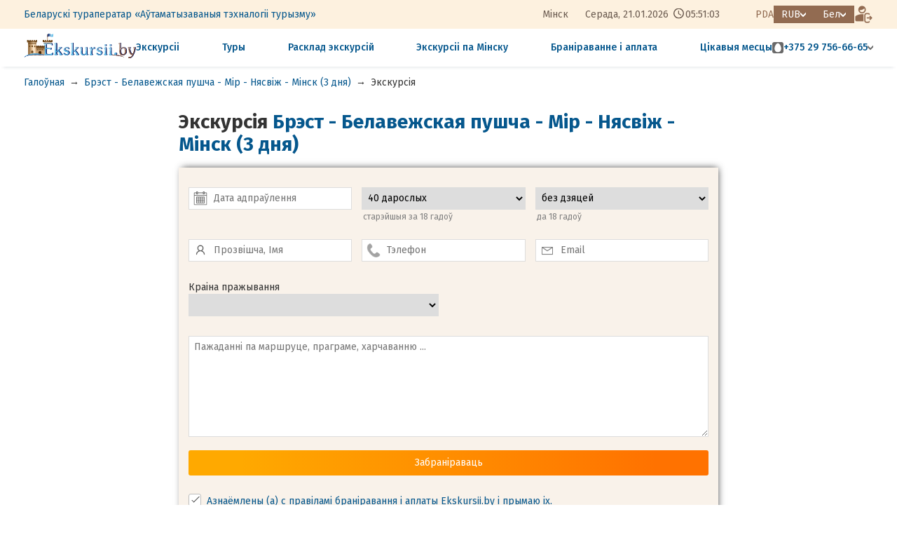

--- FILE ---
content_type: text/html; charset=utf8
request_url: https://ekskursii.by/by/?order=20189
body_size: 22435
content:
<!DOCTYPE html>
<html lang="by">
<head>
 <title>Замовіць экскурсію Брэст - Белавежская пушча - Мір - Нясвіж - Мінск (3 дня)</title>
 <meta http-equiv="Content-Type" content="text/html; charset=utf-8">
 <meta name="description" content="Замовіць экскурсію Брэст - Белавежская пушча - Мір - Нясвіж - Мінск (3 дня) -  Экскурсіі і туры па Беларусі, экскурсіі з Мінска - Беларускі экскурсійны партал, экскурсіі бай, канікулы Беларусі, туры ў Беларусь, штодзённыя экскурсіі па Беларусі на аўтобусе з гідам, дзіцячыя экскурсіі, Мірскі замак, Нясвіжскі палац, Хатынь, Белавежская пушча, экскурсіі на Белаз і МТЗ">
 <link rel="alternate" media="only screen and (max-width: 640px)" href="https://pda.ekskursii.by/by/?order=20189">
 <link rel="alternate" hreflang="ru" href="https://ekskursii.by/?order=20189">
 <link rel="alternate" hreflang="be" href="https://ekskursii.by/by/?order=20189">
 <link rel="alternate" hreflang="en" href="https://ekskursii.by/en/?order=20189">
  <link rel="canonical" href="https://ekskursii.by/by/?order=20189">
   
                <meta property="og:image" content="https://ekskursii.by/images/obj4/20189/0_.jpg">
                <meta property="og:title" content="Замовіць экскурсію Брэст - Белавежская пушча - Мір - Нясвіж - Мінск (3 дня)">
                <meta property="og:url" content="https://ekskursii.by/by/?order=20189">
                <meta property="og:type" content="website">
                <meta property="og:description" content="Замовіць экскурсію Брэст - Белавежская пушча - Мір - Нясвіж - Мінск (3 дня) Экскурсии и туры по Беларуси из Минска. Белорусский экскурсионный портал ekskursii.by. Групповые, индивидуальные, корпоративные, школьные экскурсии">
 
            <script type="application/ld+json" >
            {"@context":"https:\/\/schema.org","@type":"LodgingBusiness","address":"220007, \u0420\u044d\u0441\u043f\u0443\u0431\u043b\u0456\u043a\u0430 \u0411\u0435\u043b\u0430\u0440\u0443\u0441\u044c, \u0433.\u041c\u0456\u043d\u0441\u043a, \u0432\u0443\u043b.\u0421\u0443\u0440\u0430\u0436\u0441\u043a\u0430\u044f, 10, \u043a\u0430\u0431. 21","mainEntityOfPage":{"@type":"WebPage","@id":"https:\/\/ekskursii.by\/by\/?order=20189"},"image":{"@type":"ImageObject","url":"https:\/\/ekskursii.by\/images\/obj4\/20189\/0_.jpg"},"name":"\u0417\u0430\u043c\u043e\u0432\u0456\u0446\u044c \u044d\u043a\u0441\u043a\u0443\u0440\u0441\u0456\u044e \u0411\u0440\u044d\u0441\u0442 - \u0411\u0435\u043b\u0430\u0432\u0435\u0436\u0441\u043a\u0430\u044f \u043f\u0443\u0448\u0447\u0430 - \u041c\u0456\u0440 - \u041d\u044f\u0441\u0432\u0456\u0436 - \u041c\u0456\u043d\u0441\u043a (3 \u0434\u043d\u044f)","telephone":"+375173944913"}
            </script>
 <meta name="viewport" content="width=1200,user-scalable=yes">
 <link rel="shortcut icon" type="image/ico" href="favicon.ico"/>
 <link href="https://fonts.googleapis.com/css?family=Roboto" rel="stylesheet">
 <link href="https://fonts.googleapis.com/css?family=Roboto+Condensed" rel="stylesheet">
 <link href="https://fonts.googleapis.com/css?family=Fira+Sans:300,400,500,700" rel="stylesheet">
 <link rel="stylesheet" href="css/style.css?ver=67" type="text/css">
 <link rel="stylesheet" href="css/custom.css?ver=67" type="text/css">
 <link rel="stylesheet" href="https://static.att.by/css/balloon/balloon.css?ver=67" type="text/css">
 <script src="//static.att.by/css/jquerymin.js"></script>
 <link rel="stylesheet" href="//static.att.by/css/jquery-ui.css"/>
 <script src="//static.att.by/css/jquery-ui.js"></script>
 <script src="/js/contact_form.js?vers=67" rel="stylesheet"></script>
 <link rel="stylesheet" href="//static.att.by/js/new/fancy/jquery.fancybox.css" type="text/css" media="screen">
 <script src="//static.att.by/js/new/fancy/jquery.fancybox.pack.js"></script>
 <script src="/js/mainScript.js?vers=67"></script>
 <script src="/js/cookie.js"></script>
 <script src="//static.att.by/js/popupNotification/core.js?vers=67"></script>
 <link rel="stylesheet" href="//static.att.by/js/popupNotification/core.css?vers=67">

  <link rel="stylesheet" href="https://ekskursii.by/assets/core/components/attcarousel/att-carousel.min.css">
 <link rel="stylesheet" href="https://ekskursii.by/assets/libs/glightbox/glightbox.min.css">
 <script src="https://ekskursii.by/assets/libs/glightbox/glightbox.min.js"></script>

 <link rel="stylesheet" href="/assets/css/style.main2.css?ver=67" type="text/css">
 
                <!-- Google tag (gtag.js) -->
                <script async src="https://www.googletagmanager.com/gtag/js?id=G-YYM0EPVJT8"></script>
                <script>
                    window.dataLayer = window.dataLayer || [];
                    function gtag(){dataLayer.push(arguments);}
                    gtag('js', new Date());
                    gtag('config', 'G-YYM0EPVJT8');
                </script>
                <!-- Event snippet for Покупка conversion page
                In your html page, add the snippet and call gtag_report_conversion when someone clicks on the chosen link or button. -->
                <script>
                function gtag_report_conversion(url) {
                  var callback = function () {
                    if (typeof(url) != 'undefined') {
                      window.location = url;
                    }
                  };
                  gtag('event', 'conversion', {
                      'send_to': 'AW-16904979203/yH2oCIGjs6UaEIOG9vw-',
                      'value': 1.0,
                      'currency': 'USD',
                      'transaction_id': '',
                      'event_callback': callback
                  });
                  return false;
                }
                </script>
            
 
                <!-- Yandex.Metrika counter --> 
                <script type="text/javascript" > (function(m,e,t,r,i,k,a){m[i]=m[i]||function(){(m[i].a=m[i].a||[]).push(arguments)}; m[i].l=1*new Date();k=e.createElement(t),a=e.getElementsByTagName(t)[0],k.async=1,k.src=r,a.parentNode.insertBefore(k,a)}) (window, document, "script", "https://mc.yandex.ru/metrika/tag.js", "ym"); ym(13066231, "init", { clickmap:true, trackLinks:true, accurateTrackBounce:true, webvisor:true, ecommerce:"dataLayer" }); </script> 
                <noscript><div><img src="https://mc.yandex.ru/watch/13066231" style="position:absolute; left:-9999px;" alt="" /></div></noscript> 
                <!-- /Yandex.Metrika counter -->
            
 <!-- jivo: integration-->
 
 <style>.todo{display:none !important;}</style>
 <script>
 var SITE = {
 valutaName: 'RUB',
 lang: 'by',
 };
 var TRANS = {
 'connection error': 'Памылка злучэння, калі ласка, праверце падлучэнне да інтэрнэту',
 'wait for previous query': 'Пачакайце, дадзеныя адпраўляюцца...',
 }
 </script>
 <meta name="yandex-verification" content="64c85db531796fb7"/>

  <script src="https://ekskursii.by/assets/core/components/attcarousel/att-carousel.umd.js"></script>
 <script src="https://ekskursii.by/assets/libs/dayjs.min.js"></script>
 <script src="https://ekskursii.by/assets/libs/dayjs/plugins/timezone.js"></script>
 <script src="https://ekskursii.by/assets/libs/dayjs/plugins/utc.js"></script>
 <script>dayjs.extend(window.dayjs_plugin_timezone)</script>
 <script>dayjs.extend(window.dayjs_plugin_utc)</script>
</head>
<body >

<header class="header">
  
    <div class="header__wrapper header__wrapper-bg">
        <div class="container">
            <div class="header__wrapper-top">
                <div class="header__left">
                    <div class="header-menu">
                        <ul class="header-menu__list">
                            <li class="header-menu__list-item"><a class="header-menu__list-link" href="?O_predpriyatii" title="Падрабязней пра кампанію">Беларускі тураператар «Аўтаматызаваныя тэхналогіі турызму»</a></li>
 							<!--<li class="header-menu__list-item"><a class="header-menu__list-link" href="?Kontakty" title="Паглядзець кантакты">Кантакты</a></li>
 							<li class="header-menu__list-item"><a class="header-menu__list-link" href="?Oplata_ekskursij_po_Belarusi" title="Азнаёміцца з умовамі браніравання і аплаты">Браніраванне і аплата</a></li>
 							<li class="header-menu__list-item"><a class="header-menu__list-link" href="?skidki_na_ekskursii" title="Зніжкі на экскурсіі">Зніжкі</a></li>
                            <!--
                            <li class="header-menu__list-item">
                                <a class="header-menu__list-link" href="#" id="livesearch_input">
                                    <img class="icon-search" src="/assets/images/templates/web/icon-search.svg" alt="search" title="Поиск по экскурсиям, достопримечательностям, городам">
                                </a>
                            </li>
                            -->
                        </ul>
                    </div>
                </div>
                <div class="header__right header__block-flex">
                    <div class="header-data" id="headerData">
                        <span class="header-data__city">Мінск</span>
                        <span class="header-data__week"></span>,
                        <span class="header-data__day">--.--.----</span>
                        <span class="header-data__clock" style="width: 50px; display: inline-block;">--:--:--</span>
                    </div>
                    <div class="header__block-flex">
                        <a class="header__pda-link" href="https://pda.ekskursii.by/by/?order=20189" title="Мабільная версія">PDA</a>
                        <ul class="currency list-style-reset">
                            <li class="currency__item-main arrow-after--white">RUB</li>
                            <li id="setcountry" class="currency__list-wrapper">
                                <ul class="list-style-reset">
                                    <li class="currency__item js-set-currency" data-currency="BY">BYN</li>
                                    <li class="currency__item js-set-currency" data-currency="RU">RUB</li>
                                    <li class="currency__item js-set-currency" data-currency="ANY">EUR</li>
                                </ul>
                            </li>
                        </ul>
                        <ul id="setlang" class="lang_list list-style-reset">
                            <li class="lang_item-main arrow-after--white">Бел</li>
                            <li class="lang_list-wrapper">
                                <ul class="list-style-reset">
                                    <li class="lang_item"><a href="https://ekskursii.by/?order=20189">Рус</a></li>
                                    <li class="lang_item"><a href="https://ekskursii.by/by/?order=20189">Бел</a></li>
                                    <li class="lang_item"><a href="https://ekskursii.by/en/?order=20189">Eng</a></li>
                                </ul>
                            </li>
                        </ul>
                        <a href="https://broni.ekskursii.by/by/" class="btn-reset header__button--enter" title="Праверыць заяўку">
                            <img src="/assets/images/templates/web/icon-enter.png" alt="enter">
                        </a>
                    </div>
                </div>
            </div>
        </div>
    </div>

    <div class="header__wrapper">
        <div class="container">
            <div class="header__wrapper-footer">
                <a href="/by/" class="header__logo">
                    <img src="/assets/images/templates/web/icon-logo.svg" alt="Ekskursii.by" title="Беларускі экскурсійны партал">
                </a>
                <nav class="nav">
                    <ul class="nav__list">
						<li class="nav__item"><a href="?calendar&sort=name#Vse_ekskursii_belarusi" class="nav__link" title="Паглядзець усе экскурсіі">Экскурсіі</a></li>
                        <li class="nav__item"><a href="?Vse_ekskursii_belarusi=8059_Turi_v_Belarus" class="nav__link" title="Паглядзець усе туры">Туры</a></li>
                      	<li class="nav__item"><a href="?Grafik_sbornyh_ekskursii" class="nav__link" title="Паглядзець графік экскурсій">Расклад экскурсій</a></li>
 						<li class="nav__item"><a href="?ekskursii_po_minsku" class="nav__link" title="Паглядзець экскурсіі па Мінску">Экскурсіі па Мінску</a></li>
 						<!---->
 						<li class="nav__item"><a class="nav__link" href="?Oplata_ekskursij_po_Belarusi" title="Азнаёміцца з умовамі браніравання і аплаты">Браніраванне і аплата</a></li>
 						<li class="nav__item"><a href="?Dostoprimechatelnosti_Belarusi" class="nav__link" title="Паглядзець усе славутасці">Цікавыя месцы</a></li>
                    </ul>
                </nav>
                <div class="header-contact">
                    <div class="header-contact__wrapper">
                        <div class="header-contact__item header-contact__phone arrow-after--grey">
                            <div class="header-contact__icon-bg">
                                <img class="header-contact__icon" src="/assets/images/templates/web/icon-mts.svg" alt="mts">
                            </div>
                            <a class="header-contact__link" href="tel:+375297566665">+375 29 756-66-65</a>
                        </div>
                        <div class="header-contact__popover">
                            <div class="header-contact__list">
                                <div class="header-contact__item">
                                    <div class="header-contact__icon-bg">
                                        <img class="header-contact__icon" src="/assets/images/templates/web/icon-mts.svg" alt="mts">
                                    </div>
                                    <a class="header-contact__link" href="tel:+375297566665">+375 29 756-66-65 Пан - Няд</a>
                                </div>
                              

                                <div class="header-contact__item">
                                    <div class="header-contact__icon-bg">
                                        <img class="header-contact__icon" src="/assets/images/templates/web/icon-mts.svg" alt="mts">
                                    </div>
                                    <a class="header-contact__link" href="tel:+375295702598">+375 29 570-25-98 Пан - Пят</a>
                                </div>
                              
         
                                 <div class="header-contact__item">
                                    <div class="header-contact__icon-bg">
                                        <img class="header-contact__icon" src="/assets/images/templates/web/icon-a1.png" alt="a1">
                                    </div>
                                    <a class="header-contact__link" href="tel:+375291974008">+375 29 197-40-08 Пан - Пят</a>
                                </div>

                            
                                <div class="header-contact__item">
                                    <div class="header-contact__icon-bg">
                                        <img class="header-contact__icon" src="/assets/images/templates/web/icon-a1.png" alt="a1">
                                    </div>
                                    <a class="header-contact__link" href="tel:+375441903216">+375 29 190-32-16 Пан - Пят</a>
                                </div>
                              
                              
                              
                                <div class="header-contact__item">
                                    <img class="header-contact__icon" src="/assets/images/templates/web/icon-phone.svg" alt="phone">
                                    <a class="header-contact__link" href="tel:+375173944913">+375 17 394-49-13 Пан - Пят</a>
                                </div>
                                <a class="header-contact__link header-contact__link--quick" href="#" data-lt="quickOrder" id="btn_quick_order">Хуткая заявка</a>
                                <div class="header__social">
                                    <div class="social__wpapper">
                                        <a class="social__link social__link--viber" href="#" target="_blank"></a>
                                        <a class="social__link social__link--whatsapp" href="#" target="_blank"></a>
                                        <a class="social__link social__link--telegram" href="#" target="_blank"></a>
                                    </div>
                                </div>
                            </div>
                        </div>
                    </div>
                </div>
            </div>
        </div>
    </div>
</header>
<form method="post" style="display: none" id="setCurrencyForm">
 <input type="hidden" name="setcountry">
</form>
<script src="/assets/js/web/layout_header.js"></script>
<div id="top_nav"></div>


 <main>
 <ul class="bread_crumbs"><li><a href="https://ekskursii.by/by/">Галоўная</a></li><li>&rarr;</li><li><a href="https://ekskursii.by/by/?Brest_Belovezhskaya_puscha_Mir_Nesvizh_Minsk_3_dnya">Брэст - Белавежская пушча - Мір - Нясвіж - Мінск (3 дня)</a></li><li>&rarr;</li><li><span >Экскурсія</span></li></ul>
 <script src="//static.att.by/js/utf/jquery.ui.datepicker-by.js"></script>
 <script src="//static.att.by/css/jquery.maskedinput.js" type="text/javascript"></script>
 <script src="//static.att.by/js/chosen_v1.8.2/chosen.jquery.min.js" type="text/javascript"></script>
 <link rel="stylesheet" type="text/css" href="//static.att.by/js/chosen_v1.8.2/chosen.min.css">
 <style>
 #wrapOrderForms > form {
 display: none;
 }
 </style>
 <script>
 // Объект с возможными датами и временами отправления (для сборных)
 var AvailibleDates = [];
 var SaleText = null;
 </script>
 <script src="//ekskursii.by/js/order.js?v=67"></script>

 <div id="wrapOrderForms" class="container">
 <!--<img src="https://ekskursii.by/images/obj4/20189/0_.jpg">-->
 <!--<h1><a href="https://ekskursii.by/by/?Brest_Belovezhskaya_puscha_Mir_Nesvizh_Minsk_3_dnya">Брэст - Белавежская пушча - Мір - Нясвіж - Мінск (3 дня)</a></h1>-->
 <!---->
 <div class="wrapper_order">
 <h1>Экскурсія <a href="https://ekskursii.by/by/?Brest_Belovezhskaya_puscha_Mir_Nesvizh_Minsk_3_dnya">Брэст - Белавежская пушча - Мір - Нясвіж - Мінск (3 дня)</a></h1>
 <div class="flex-row" style="display:none;" hidden>
 <input id="sbor" class="type_input_form" type="checkbox" data-show-ekskursii-type="sbor"  style="display:none;" hidden>
 <label class="type_form" for="sbor" style="display:none;" hidden>
 Групавая экскурсія
 </label>
 <input id="corp" class="type_input_form" type="checkbox" data-show-ekskursii-type="korp" checked>
 <label class="type_form" for="corp">
 Індывідуальная/Карпаратыўная экскурсія
 </label>
 </div>
 <div class="order_form">

 
 <form data-form-for="sbor" style="display:none;" hidden>
 <input type="hidden" name="ekskursii_type" value="sbor">
 <input type="hidden" name="block_id" value="0">
 <input type="hidden" name="obj_id" value="20189">
 <div class="wrap_items">
 <div class="cell_block">
 <label for="date_ind" class="form_icon date_corp"></label>
 <input id="date_ind" type="text" class="elem_form icon_input elem_width" data-show-price="sbor"
 name="date_start"
 value=""
 placeholder="Дата адпраўлення"
 autocomplete="off">
 </div>
 <div class="cell_block item_align box_time_go" id="timeGo">
 Час адпраўлення <b class="time_go"></b>
 </div>
 </div>
 <p class="form_item icon_elem icon_elem--marker form_text">
 Месца збору: <a target="_blank" href="https://ekskursii.by/by/?Kak_projti_k_mestu_otpravlenija_na_ekskursiju"></a>
 <!--Адпраўленне: Беларусь г. Мінск, ЖД вакзал (галоўны эскалатар)-->
 </p>
 <p id="saleTextItem" class="form_item form_item--margin"></p>
 <div class="form_item wrap_items">
 <div class="cell_form num_column">
 <p class="item_left">
 <label for="num_ind" class="num_corp"></label>
 <select id="num_ind" class="elem_form elem_form--select elem_width" name="adult" data-show-price="sbor">
 <option value="1" selected>1 дарослы</option><option value="2" >2 дарослых</option><option value="3" >3 дарослых</option><option value="4" >4 дарослых</option><option value="5" >5 дарослых</option><option value="6" >6 дарослых</option><option value="7" >7 дарослых</option><option value="8" >8 дарослых</option><option value="9" >9 дарослых</option><option value="10" >10 дарослых</option><option value="11" >11 дарослых</option><option value="12" >12 дарослых</option><option value="13" >13 дарослых</option><option value="14" >14 дарослых</option><option value="15" >15 дарослых</option>
 </select>
 <span class="gray">старэйшыя за 18 гадоў</span>
 </p>
 <p class="item_right" id="adultsNum">х <span class="price"></span>
 <span class="currency"></span>
 </p>
 </div>
 <div class="cell_form num_column">
 <p class="item_left">
 <label for="child_ind" class="child_corp"></label>
 <select id="child_ind" class="elem_form elem_form--select elem_width" name="child" data-show-price="sbor">
 <option value="0" selected>без дзяцей</option><option value="1" >1 дзіця</option><option value="2" >2 дзяцей</option><option value="3" >3 дзяцей</option><option value="4" >4 дзяцей</option><option value="5" >5 дзяцей</option><option value="6" >6 дзяцей</option><option value="7" >7 дзяцей</option><option value="8" >8 дзяцей</option><option value="9" >9 дзяцей</option><option value="10" >10 дзяцей</option><option value="11" >11 дзяцей</option><option value="12" >12 дзяцей</option><option value="13" >13 дзяцей</option><option value="14" >14 дзяцей</option><option value="15" >15 дзяцей</option>
 </select>
 <span class="gray">да 18 гадоў</span>
 </p>
 <p class="item_right" id="childNum">х <span class="price"></span> <span class="currency"></span>
 </p>
 </div>
 <div class="cell_form item_align" id="totalPrice">
 Разам
 <b>
 <span id="discount_price" class="discount_price"></span>
 <span class="total_price"></span>
 <span id="currency" class="currency"></span>
 </b>
 </div>
 </div>
 <div class="form_item wrap_items form_item--mb0">
 <p class="cell_form cell_form--round">
 <label for="name_ind" class="form_icon name_corp"></label>
 <input id="name_ind" type="text" class="elem_form icon_input" name="name"
 value=""
 placeholder="Прозвішча, Імя">
 </p>
 <p class="cell_form cell_form--round">
 <label for="phone_ind" class="phone_corp form_icon"></label>
 <input id="phone_ind" type="text" data-tel-block="telInd" class="elem_form icon_input"
 name="phone"
 value="" placeholder="Тэлефон">
 </p>
 <p class="cell_form cell_form--round">
 <label for="mail_ind" class="mail_corp form_icon"></label>
 <input id="mail_ind" type="text" class="elem_form icon_input" name="email"
 value="" placeholder="Email">
 </p>
 </div>
 <p class="form_item form_item--tel" data-tel="telInd" style="display: none;">
 <input checked id="sms_ind" name="receive_sms" type="checkbox" class="checkbox_icon" value="1">
 <label for="sms_ind" class="checkbox_label form_text">Уключыць SMS-інфармаванне аб афармленні дакументаў і паступленні грашовых сродкаў.</label>
 </p>
 <div class="wrap_items">
 <p class="-form_item cell_form2">
 <label for="country_sbor" class="country_sbor">Краіна пражывання</label>
 <select id="country_sbor" data-id="country" class="elem_form elem_form--select chosen_select" name="order_region">
 
            <option value="0"></option>
            <optgroup><option value="1" >Беларусь</option><option value="2" >Расія</option></optgroup>
            <optgroup><option value="62" >ААЭ</option><option value="16" >Азербайджан</option><option value="104" >Алжыр</option><option value="110" >Аман</option><option value="85" >Ангола</option><option value="74" >Аргенціна</option><option value="35" >Арменія</option><option value="23" >Асоба без гр-ва</option><option value="48" >Аустрыя</option><option value="97" >Аўстралія</option><option value="36" >Балгарыя</option><option value="44" >Бельгія</option><option value="86" >Бразілія</option><option value="87" >Бурундзі</option><option value="70" >В'етнам</option><option value="34" >Венгрыя</option><option value="95" >Венесуэла</option><option value="28" >Вялікабрытанія</option><option value="113" >Гана</option><option value="82" >Гватэмала</option><option value="13" >Германія</option><option value="12" >Грузія</option><option value="60" >Грэцыя</option><option value="33" >Данія</option><option value="47" >Егіпет</option><option value="111" >Емен</option><option value="17" >ЗША</option><option value="76" >Іарданія</option><option value="15" >Ізраіль</option><option value="101" >Інданэзія</option><option value="68" >Індыя</option><option value="10" >Іншыя</option><option value="98" >Ірак</option><option value="45" >Іран</option><option value="64" >Ірландыя</option><option value="106" >Ісландыя</option><option value="37" >Іспанія</option><option value="41" >Італія</option><option value="19" >Казахстан</option><option value="57" >Калумбія</option><option value="115" >Камбоджа</option><option value="67" >Камерун</option><option value="22" >Канада</option><option value="71" >Карэя</option><option value="112" >Катар</option><option value="20" >Кіргізія</option><option value="56" >Кітай</option><option value="116" >Конга</option><option value="108" >Коста-Рыка</option><option value="69" >Кот-д'Івуар</option><option value="50" >Куба</option><option value="31" >Кувейт</option><option value="7" >Латвія</option><option value="46" >Ліван</option><option value="92" >Лівія</option><option value="6" >Літва</option><option value="96" >Македонія</option><option value="91" >Малайзія</option><option value="18" >Малдова</option><option value="42" >Манголія</option><option value="102" >Марокка</option><option value="78" >Мексіка</option><option value="59" >Нарвегія</option><option value="139" >Не грамадзянін</option><option value="90" >Непал</option><option value="66" >Нігерыя</option><option value="25" >Нідэрланды</option><option value="103" >Новая Зеландыя</option><option value="105" >ПАР</option><option value="119" >Пакістан</option><option value="81" >Партугалія</option><option value="99" >Паўднёвая Карэя</option><option value="14" >Польшча</option><option value="63" >Рэспубліка Кіпр</option><option value="107" >Сальвадор</option><option value="32" >Саудаўская Аравія</option><option value="100" >Сенегал</option><option value="65" >Сербія</option><option value="114" >Сінгапур</option><option value="61" >Славакія</option><option value="79" >Славенія</option><option value="80" >Судан</option><option value="84" >Таiланд</option><option value="49" >Таджыкістан</option><option value="88" >Туніс</option><option value="58" >Туркменістан</option><option value="38" >Турцыя</option><option value="27" >Узбекістан</option><option value="11" >Украіна</option><option value="109" >Філіпіны</option><option value="29" >Фінляндыя</option><option value="40" >Францыя</option><option value="43" >Харвація</option><option value="72" >Чарнагорыя</option><option value="94" >Чылі</option><option value="21" >Чэхія</option><option value="30" >Швейцарыя</option><option value="24" >Швецыя</option><option value="118" >Шры-Ланка</option><option value="93" >Эль-Сальвадор</option><option value="5" >Эстонія</option><option value="39" >Эфіопія</option><option value="75" >Японія</option></optgroup>            
            <option style="color: gray" value="100001">Дадаць горад<option>
 </select>
 </p>
 <p class="-form_item cell_form2" data-id="cityBlock" style="display:none;" hidden>
 <label for="city_sbor" class="city_sbor">Горад пражывання</label>
 <select id="city_sbor" data-select-block="sbor_noCityBlock" class="elem_form elem_form--select chosen_select_city" name="order_city">
 
 </select>
 </p>
 </div>
 <div class="wrap_items" style="flex-direction: column; align-items: start; display: none">
 <p class="-form_item cell_form2" data-id="ZborPayType">
 <div style="padding-bottom: 5px;">
 <label for="ZborPayType">Спосаб аплаты</label>
 </div>
 <div>
 
            <input type="radio" id="zbor_pay_type1" name="zbor_pay_type" value="0" checked><label for="zbor_pay_type1"> </label>
        
 <br>
 </div>
 </p>
 </div>
 <p class="form_item" id="sbor_noCityBlock" style="display: none;" data-block="sbor_noCityBlock">
 <label for="sbor_noCityInput" class="city_corp"></label>
 <input id="sbor_noCityInput" type="text" class="elem_form" placeholder="Калі ласка, увядзіце ваш горад" name="custom_address">
 </p>
 <div class="flex-row -form_item">
 <div class="cell_block">
 <button type="button" data-show-block="sborDescription" class="promocode icon_elem form_text" >
 Задаць пытанне па экскурсіі
 </button>

 </div>
 <div class="cell_block" >
 <button type="button" data-show-block="sborPromocode" class="promocode icon_elem icon_elem--discount form_text">
 Увесці прамакод
 </button>
 </div>
 <div class="cell_block">
 <button type="button" data-show-block="discountCardNumber" class="promocode icon_elem icon_elem--discount form_text">
 Ввести номер скидочной карты
 </button>
 </div>
 </div>
 <div class="form_item">
 <textarea name="description" data-block="sborDescription" style="display:none;" hidden
 class="elem_form elem_textarea hide_textarea"
 rows="6" placeholder="Задаць пытанне па экскурсіі"></textarea>
 </div>
 <div class="form_item">
 <label id="promo_label" class="form_icon" for="promocode"></label>
 <input id="promocode" class="elem_form" data-block="sborPromocode" style="display:none;" hidden type="text" name="promocode" value="" placeholder="Увесці прамакод">
 
 </div>
 <div class="form_item">
 <label id="discount_card_label" class="form_icon" for="discount_card"></label>
 <input id="discount_card" class="elem_form" data-block="discountCardNumber" type="text" name="discount_card_number" value="" placeholder="Ввести номер скидочной карты" style="display: none">
 </div>
 <p class="form_item">
 <button class="button orange" onclick="ym(13066231,'reachGoal','yandex_order')">
 Забраніраваць
 </button>
 </p>

 <p><span style="color: gray; font-size:9pt;"><!--У выходны дзень аплата на месцы не прымаецца. Аплаціць экскурсію трэба загадзя анлайн або праз інфакіёск. <br>-->
Бясплатная адмена браніравання за 48 гадзін.</span></p>

 <p class="form_item">
 <input id="accept_rules_ind" class="checkbox_icon" type="checkbox" name="accept_rules" checked value="1">
 <label for="accept_rules_ind" class="checkbox_label form_text">
 <a class="menu" target=_blank href="https://ekskursii.by/?Oplata_ekskursij_po_Belarusi&setlng=by">Азнаёмлены (а) с правіламі браніравання і аплаты Ekskursii.by і прымаю іх.</a>
 </label>
 </p>
 <p class="form_item">
 <input id="accept_pers1" class="checkbox_icon" type="checkbox" name="accept_pers" checked value="1">
 <label for="accept_pers1" class="checkbox_label form_text">
 Азнаёмлены (а) з <a class="dashed" target=_blank href="https://sanatorii.by/?Politika_konfidencialinosti">Палітыкай прыватнасці і дамовай на апрацоўку персанальных дадзеных </a> і прымаю іх.
 </label>
 </p>
 </form>

 
 <form data-form-for="korp">
 <input type="hidden" name="ekskursii_type" value="korp">
 <input type="hidden" name="obj_id" value="20189">
 <div class="form_item wrap_items">
 <p class="cell_form cell_form--round">
 <label for="date_corp" class="form_icon date_corp"></label>
 <input id="date_corp" class="elem_form icon_input elem_width" autocomplete="off" type="text"
 name="date_start"
 value="" placeholder="Дата адпраўлення">
 </p>
 <p class="cell_form cell_form--round">
 <label for="num_corp" class="num_corp"></label>
 <select id="num_corp" class="elem_form elem_form--select elem_width"
 name="adult"><option value="1" >1 дарослы</option><option value="2" >2 дарослых</option><option value="3" >3 дарослых</option><option value="4" >4 дарослых</option><option value="5" >5 дарослых</option><option value="6" >6 дарослых</option><option value="7" >7 дарослых</option><option value="8" >8 дарослых</option><option value="9" >9 дарослых</option><option value="10" >10 дарослых</option><option value="11" >11 дарослых</option><option value="12" >12 дарослых</option><option value="13" >13 дарослых</option><option value="14" >14 дарослых</option><option value="15" >15 дарослых</option><option value="16" >16 дарослых</option><option value="17" >17 дарослых</option><option value="18" >18 дарослых</option><option value="19" >19 дарослых</option><option value="20" >20 дарослых</option><option value="21" >21 дарослых</option><option value="22" >22 дарослых</option><option value="23" >23 дарослых</option><option value="24" >24 дарослых</option><option value="25" >25 дарослых</option><option value="26" >26 дарослых</option><option value="27" >27 дарослых</option><option value="28" >28 дарослых</option><option value="29" >29 дарослых</option><option value="30" >30 дарослых</option><option value="31" >31 дарослых</option><option value="32" >32 дарослых</option><option value="33" >33 дарослых</option><option value="34" >34 дарослых</option><option value="35" >35 дарослых</option><option value="36" >36 дарослых</option><option value="37" >37 дарослых</option><option value="38" >38 дарослых</option><option value="39" >39 дарослых</option><option value="40" selected>40 дарослых</option><option value="41" >41 дарослых</option><option value="42" >42 дарослых</option><option value="43" >43 дарослых</option><option value="44" >44 дарослых</option><option value="45" >45 дарослых</option><option value="46" >46 дарослых</option><option value="47" >47 дарослых</option><option value="48" >48 дарослых</option><option value="49" >49 дарослых</option><option value="50" >50 дарослых</option><option value="51" >51 дарослых</option><option value="52" >52 дарослых</option><option value="53" >53 дарослых</option><option value="54" >54 дарослых</option><option value="55" >55 дарослых</option><option value="56" >56 дарослых</option><option value="57" >57 дарослых</option><option value="58" >58 дарослых</option><option value="59" >59 дарослых</option><option value="60" >60 дарослых</option><option value="61" >61 дарослых</option><option value="62" >62 дарослых</option><option value="63" >63 дарослых</option><option value="64" >64 дарослых</option><option value="65" >65 дарослых</option><option value="66" >66 дарослых</option><option value="67" >67 дарослых</option><option value="68" >68 дарослых</option><option value="69" >69 дарослых</option><option value="70" >70 дарослых</option><option value="71" >71 дарослых</option><option value="72" >72 дарослых</option><option value="73" >73 дарослых</option><option value="74" >74 дарослых</option></select>
 <span class="gray">старэйшыя за 18 гадоў</span>
 </p>
 <p class="cell_form cell_form--round">
 <label for="child_corp" class="child_corp"></label>
 <select id="child_corp" class="elem_form elem_form--select elem_width"
 name="child"><option value="0" selected>без дзяцей</option><option value="1" >1 дзіця</option><option value="2" >2 дзяцей</option><option value="3" >3 дзяцей</option><option value="4" >4 дзяцей</option><option value="5" >5 дзяцей</option><option value="6" >6 дзяцей</option><option value="7" >7 дзяцей</option><option value="8" >8 дзяцей</option><option value="9" >9 дзяцей</option><option value="10" >10 дзяцей</option><option value="11" >11 дзяцей</option><option value="12" >12 дзяцей</option><option value="13" >13 дзяцей</option><option value="14" >14 дзяцей</option><option value="15" >15 дзяцей</option><option value="16" >16 дзяцей</option><option value="17" >17 дзяцей</option><option value="18" >18 дзяцей</option><option value="19" >19 дзяцей</option><option value="20" >20 дзяцей</option><option value="21" >21 дзяцей</option><option value="22" >22 дзяцей</option><option value="23" >23 дзяцей</option><option value="24" >24 дзяцей</option><option value="25" >25 дзяцей</option><option value="26" >26 дзяцей</option><option value="27" >27 дзяцей</option><option value="28" >28 дзяцей</option><option value="29" >29 дзяцей</option><option value="30" >30 дзяцей</option><option value="31" >31 дзяцей</option><option value="32" >32 дзяцей</option><option value="33" >33 дзяцей</option><option value="34" >34 дзяцей</option><option value="35" >35 дзяцей</option><option value="36" >36 дзяцей</option><option value="37" >37 дзяцей</option><option value="38" >38 дзяцей</option><option value="39" >39 дзяцей</option><option value="40" >40 дзяцей</option><option value="41" >41 дзяцей</option><option value="42" >42 дзяцей</option><option value="43" >43 дзяцей</option><option value="44" >44 дзяцей</option><option value="45" >45 дзяцей</option><option value="46" >46 дзяцей</option><option value="47" >47 дзяцей</option><option value="48" >48 дзяцей</option><option value="49" >49 дзяцей</option><option value="50" >50 дзяцей</option><option value="51" >51 дзяцей</option><option value="52" >52 дзяцей</option><option value="53" >53 дзяцей</option><option value="54" >54 дзяцей</option><option value="55" >55 дзяцей</option><option value="56" >56 дзяцей</option><option value="57" >57 дзяцей</option><option value="58" >58 дзяцей</option><option value="59" >59 дзяцей</option><option value="60" >60 дзяцей</option><option value="61" >61 дзяцей</option><option value="62" >62 дзяцей</option><option value="63" >63 дзяцей</option><option value="64" >64 дзяцей</option><option value="65" >65 дзяцей</option><option value="66" >66 дзяцей</option><option value="67" >67 дзяцей</option><option value="68" >68 дзяцей</option><option value="69" >69 дзяцей</option><option value="70" >70 дзяцей</option><option value="71" >71 дзяцей</option><option value="72" >72 дзяцей</option><option value="73" >73 дзяцей</option><option value="74" >74 дзяцей</option></select>
 <span class="gray">да 18 гадоў</span>
 </p>
 </div>
 <div class="form_item wrap_items">
 <p class="cell_form">
 <label for="name_corp" class="form_icon name_corp"></label>
 <input id="name_corp" class="elem_form icon_input" type="text" name="name"
 value=""
 placeholder="Прозвішча, Імя">
 </p>
 <p class="cell_form">
 <label for="phone_corp" class="phone_corp form_icon"></label>
 <input id="phone_corp" data-tel-block="telCorp" class="elem_form icon_input" type="text"
 name="phone"
 value=""
 placeholder="Тэлефон">
 </p>
 <p class="cell_form">
 <label for="mail_corp" class="mail_corp form_icon"></label>
 <input id="mail_corp" class="elem_form icon_input" type="text" name="email"
 value=""
 placeholder="Email">
 </p>
 </div>
 <div data-tel="telCorp" style="display: none;">
 <div class="form_item wrap_items form_item--mb0">
 <p class="cell_form2">
 <label for="mess_corp">Дадатковы спосаб сувязі</label>
 <select id="mess_corp" class="elem_form elem_form--select" name="contact_type">
 <option value="">...</option>
 <option value="viber">Viber</option>
 <option value="telegram">Telegram</option>
 <option value="whatsapp">WhatApp</option>
 <option value="skype">Skype</option>
 </select>
 </p>
 <p class="cell_form2">
 <label for="messenger"></label>
 <input id="messenger" type="text" class="elem_form" name="messenger">
 </p>
 </div>
 <p class="form_item--tel">
 <input checked id="sms_info" name="recive_sms" type="checkbox" class="checkbox_icon">
 <label for="sms_info" class="checkbox_label form_text">Уключыць SMS-інфармаванне аб афармленні дакументаў і паступленні грашовых сродкаў.</label>
 </p>
 </div>
 <div class="wrap_items">
 <p class="-form_item cell_form2">
 <label for="country_corp" class="country_corp">Краіна пражывання</label>
 <select id="country_corp" data-id="country" class="elem_form elem_form--select chosen_select" name="order_region">
 
            <option value="0"></option>
            <optgroup><option value="1" >Беларусь</option><option value="2" >Расія</option></optgroup>
            <optgroup><option value="62" >ААЭ</option><option value="16" >Азербайджан</option><option value="104" >Алжыр</option><option value="110" >Аман</option><option value="85" >Ангола</option><option value="74" >Аргенціна</option><option value="35" >Арменія</option><option value="23" >Асоба без гр-ва</option><option value="48" >Аустрыя</option><option value="97" >Аўстралія</option><option value="36" >Балгарыя</option><option value="44" >Бельгія</option><option value="86" >Бразілія</option><option value="87" >Бурундзі</option><option value="70" >В'етнам</option><option value="34" >Венгрыя</option><option value="95" >Венесуэла</option><option value="28" >Вялікабрытанія</option><option value="113" >Гана</option><option value="82" >Гватэмала</option><option value="13" >Германія</option><option value="12" >Грузія</option><option value="60" >Грэцыя</option><option value="33" >Данія</option><option value="47" >Егіпет</option><option value="111" >Емен</option><option value="17" >ЗША</option><option value="76" >Іарданія</option><option value="15" >Ізраіль</option><option value="101" >Інданэзія</option><option value="68" >Індыя</option><option value="10" >Іншыя</option><option value="98" >Ірак</option><option value="45" >Іран</option><option value="64" >Ірландыя</option><option value="106" >Ісландыя</option><option value="37" >Іспанія</option><option value="41" >Італія</option><option value="19" >Казахстан</option><option value="57" >Калумбія</option><option value="115" >Камбоджа</option><option value="67" >Камерун</option><option value="22" >Канада</option><option value="71" >Карэя</option><option value="112" >Катар</option><option value="20" >Кіргізія</option><option value="56" >Кітай</option><option value="116" >Конга</option><option value="108" >Коста-Рыка</option><option value="69" >Кот-д'Івуар</option><option value="50" >Куба</option><option value="31" >Кувейт</option><option value="7" >Латвія</option><option value="46" >Ліван</option><option value="92" >Лівія</option><option value="6" >Літва</option><option value="96" >Македонія</option><option value="91" >Малайзія</option><option value="18" >Малдова</option><option value="42" >Манголія</option><option value="102" >Марокка</option><option value="78" >Мексіка</option><option value="59" >Нарвегія</option><option value="139" >Не грамадзянін</option><option value="90" >Непал</option><option value="66" >Нігерыя</option><option value="25" >Нідэрланды</option><option value="103" >Новая Зеландыя</option><option value="105" >ПАР</option><option value="119" >Пакістан</option><option value="81" >Партугалія</option><option value="99" >Паўднёвая Карэя</option><option value="14" >Польшча</option><option value="63" >Рэспубліка Кіпр</option><option value="107" >Сальвадор</option><option value="32" >Саудаўская Аравія</option><option value="100" >Сенегал</option><option value="65" >Сербія</option><option value="114" >Сінгапур</option><option value="61" >Славакія</option><option value="79" >Славенія</option><option value="80" >Судан</option><option value="84" >Таiланд</option><option value="49" >Таджыкістан</option><option value="88" >Туніс</option><option value="58" >Туркменістан</option><option value="38" >Турцыя</option><option value="27" >Узбекістан</option><option value="11" >Украіна</option><option value="109" >Філіпіны</option><option value="29" >Фінляндыя</option><option value="40" >Францыя</option><option value="43" >Харвація</option><option value="72" >Чарнагорыя</option><option value="94" >Чылі</option><option value="21" >Чэхія</option><option value="30" >Швейцарыя</option><option value="24" >Швецыя</option><option value="118" >Шры-Ланка</option><option value="93" >Эль-Сальвадор</option><option value="5" >Эстонія</option><option value="39" >Эфіопія</option><option value="75" >Японія</option></optgroup>            
            <option style="color: gray" value="100001">Дадаць горад<option>
 </select>
 </p>
 <p class="-form_item cell_form2" data-id="cityBlock" style="display:none;" hidden>
 <label for="city_corp" class="city_corp">Горад пражывання</label>
 <select id="city_corp" data-select-block="corp_noCityBlock" class="elem_form elem_form--select chosen_select_city" name="order_city">
 
 </select>
 </p>
 </div>
 <p class="form_item" id="corp_noCityBlock" style="display: none;" data-block="corp_noCityBlock">
 <label for="corp_noCityInput" class="city_corp"></label>
 <input id="corp_noCityInput" type="text" class="elem_form" placeholder="Калі ласка, увядзіце ваш горад" name="custom_address">
 </p>
 <p class="form_item" id="orderPay" style="display:none;" hidden>
 <label for="pay_corp">Спосаб аплаты</label>
 <select id="pay_corp" class="elem_form elem_form--select" name="pay_type">
 
                <optgroup label="Фіз. асоба">
                    <option value="0" >у беларускіх рублях (Mastercard, Visa)</option><option value="1" >у расейскіх рублях</option><option value="6" >у еўра</option><option value="9" >aплата наяўнымі ў офісе (г. Мінск вул. Суражская 10, оф. 21)</option>
                </optgroup>
                
                <optgroup label="Юр. асоба">
                    <option value="3" >банкаўскі перавод (для юрыдычных асоб) у беларускіх рублях</option><option value="4" selected>банкаўскі перавод (для юрыдычных асоб) у расійскіх рублях</option><option value="7" >банкаўскі перавод (для юрыдычных асоб) у еўра</option>
                </optgroup>
                
 </select>
 </p>
 <p class="form_item">
 <textarea class="elem_form elem_textarea" data-block="corpDescription" name="description" rows="8"
 placeholder="Пажаданні па маршруце, праграме, харчаванню ..."></textarea>
 </p>
 <!--<p class="form_item">-->
 <!--<label><input class="elem_form" type="text" placeholder="Ввести промокод" name="promocode"></label>-->
 <!--</p>-->
 <p class="form_item">
 <button class="button orange" onclick="ym(13066231,'reachGoal','yandex_order')">
 Забраніраваць
 </button>
 </p>
 <p class="form_item">
 <input id="accept_rules" type="checkbox" name="accept_rules" checked class="checkbox_icon" value="1">
 <label for="accept_rules" class="checkbox_label">
 <a class="menu" target=_blank href="https://ekskursii.by/?Oplata_ekskursij_po_Belarusi&setlng=by">Азнаёмлены (а) с правіламі браніравання і аплаты Ekskursii.by і прымаю іх.</a>
 </label>
 </p>
 <p class="form_item">
 <input id="accept_pers2" class="checkbox_icon" type="checkbox" name="accept_pers" value="1" checked>
 <label for="accept_pers2" class="checkbox_label form_text">Азнаёмлены (а) з <a class="dashed" target=_blank href="https://sanatorii.by/?Politika_konfidencialinosti">Палітыкай прыватнасці і дамовай на апрацоўку персанальных дадзеных </a> і прымаю іх.</label>
 </p>
 </form>
 </div>

 <h2>Экскурсія - Брэст - Белавежская пушча - Мір - Нясвіж - Мінск (3 дня)</h2>
 <div id="sborDetails" style="display:none;">
 
                    <h3>У кошт уключана</h3>
                    <ul class="cost_include">
                    <li>харчаванне</li><li>транспартныя паслугі</li><li>паслугі атэставанага экскурсавода</li><li>уваходныя квіткі па праграме</li><li>сустрэча/провады на вакзале</li><li>экскурсіі па праграме</li><li>пражыванне</li></ul>
                    <h3>Дадаткова аплачваецца</h3>
                    <ul class="cost_not_include">
                    <li>абед</li><li>пражыванне</li>
                    </ul>
 </div>
 <div id="corpDetails" >
 
                <div class="box_include">
                    <h3>У кошт уключана</h3>
                    <ul class="cost_include">
                    <li>экскурсіі па праграме</li><li>сустрэча/провады на вакзале</li><li>паслугі атэставанага экскурсавода</li><li>транспартныя паслугі</li>
                    </ul>
                </div>
                
                <div class="box_not_include">
                    <h3>Дадаткова аплачваецца</h3>
                    <ul class="cost_not_include">
                    <li>пражыванне</li><li>абед</li><li>білеты на ўваход<ul class="tickets"><li>Брэсцкая крэпасць <span class="nobr">269 <span class="kurs u-after-title" title="&#8381;"></span></span> / <span class="nobr">134 <span class="kurs u-after-title" title="&#8381;"></span></span></li><li>Вальеры Белавежская пушча <span class="nobr">376 <span class="kurs u-after-title" title="&#8381;"></span></span> / <span class="nobr">242 <span class="kurs u-after-title" title="&#8381;"></span></span></li><li>Музей прыроды Белавежскай пушчы <span class="nobr">376 <span class="kurs u-after-title" title="&#8381;"></span></span> / <span class="nobr">242 <span class="kurs u-after-title" title="&#8381;"></span></span></li><li>Мірскі замак <span class="nobr">591 <span class="kurs u-after-title" title="&#8381;"></span></span> / <span class="nobr">296 <span class="kurs u-after-title" title="&#8381;"></span></span></li><li>Нясвіжскі палац <span class="nobr">511 <span class="kurs u-after-title" title="&#8381;"></span></span> / <span class="nobr">255 <span class="kurs u-after-title" title="&#8381;"></span></span></li><li>Назіральная пляцоўка Нацыянальнай бібліятэкі <span class="nobr">269 <span class="kurs u-after-title" title="&#8381;"></span></span> / <span class="nobr">269 <span class="kurs u-after-title" title="&#8381;"></span></span></li><li>Фарны касцёл Нясвіж <span class="nobr">27 <span class="kurs u-after-title" title="&#8381;"></span></span> / <span class="nobr">27 <span class="kurs u-after-title" title="&#8381;"></span></span></li></ul></li>    
                                
                    </ul>
                </div>
                
 </div>
 <script>
 const sborTabElem = document.getElementById("sbor");
 const corpTabElem = document.getElementById("corp");
 const sborTargetElem = document.getElementById("sborDetails");
 const corpTargetElem = document.getElementById("corpDetails");

 sborTabElem.addEventListener("click", () => {
 corpTargetElem.style.display = "none";
 sborTargetElem.style.display = "";
 });

 corpTabElem.addEventListener("click", () => {
 sborTargetElem.style.display = "none";
 corpTargetElem.style.display = "";
 });
 </script>

 <h2>Праграма экскурсі - Брэст - Белавежская пушча - Мір - Нясвіж - Мінск (3 дня)</h2>
 <div id="constructor"><ul id="program" class="program_tour"><li><div class="pic bigday"><span>1</span>дзень</div> <div class="content_big"></div></li>
                    <li>
                        <div class="pic">
                            <img alt="Сустрэча групы"  src="//ekskursii.by/images/constructor/6789.png">
                        </div>   
                        <div class="content"><b>Сустрэча групы</b> на чыгуначным вакзале г. Брэста
                        </div>
                    </li>
                
                    <li>
                        <div class="pic">
                            <img alt="Сняданак"  src="//ekskursii.by/images/constructor/6774.png">
                        </div>   
                        <div class="content"><b>Сняданак</b>
                        </div>
                    </li>
                
                    <li>
                        <div class="pic">
                            <img alt="Экскурсія"  src="//ekskursii.by/images/constructor/6785.png">
                        </div>   
                        <div class="content"> <a data-fancybox="gallery" class="fancy" rel="group"  href="//ekskursii.by/images/obj4/20373/0_clear_resize1.jpg"><img alt="Экскурсія"  src="//ekskursii.by/images/obj4/20373/0_.jpg"></a> <a  target="_blank" class="bighref" href="?Brest_gorod_sovremennyy_i_drevniy_iz_Bresta">Экскурсія Брэст - горад старажытны і сучасны з Брэста</a>

            <div class="loadtext clearfix"><p align="justify">Падчас падарожжа вас чакае аглядная аўтобусна-пешаходная <strong>экскурсія па Брэсце</strong> — адным з найстарэйшых гарадоў Беларусі, дзе кожная вуліца дыхае гісторыяй, а кожны архітэктурны сілуэт нагадвае пра былую веліч. Падчас экскурсіі вы ўбачыце не толькі знакавыя месцы цэнтра горада, але і пабываеце на ўнікальнай вуліцы Савецкай, дзе вечарам традыцыйна ўручную запальваюцца ліхтары, як у даўнія часы, і пазнаёміцеся з гісторыяй Брэсцкага вакзала — аднаго з першых чыгуначных вузлоў Усходняй Еўропы.</p> <p align="justify">Экскурсія прывядзе і да легендарнага мемарыяльнага комплексу <strong>«Брэсцкая крэпасць — герой»</strong> — свяшчэннага месца нацыянальнай памяці, сімвала стойкасці, мужнасці і самаадданай любові да Радзімы. Тут кожны камень прасякнуты болем і героізмам, а велічныя скульптуры і рэканструяваныя руіны цытадэлі выклікаюць шчырае трапяткое захапленне. Наведванне мемарыяла — гэта магчымасць не толькі аддаць даніну павагі героям мінулага, але і глыбей зразумець, як фарміраваўся сучасны нацыянальны характар і гістарычная памяць народа.</p></div><div class="loadbubble">
            <div class="loadtext"> Вы ўбачыце: <a  target="_blank"  href="?Dostoprimechatelnosti_Belarusi=16466_Brestskiy_zheleznodorozhnyy_vokzal">Брэсцкі чыгуначны вакзал</a>

             (вонкавы агляд), <a  target="_blank"  href="?Dostoprimechatelnosti_Belarusi=16901_Istoricheskiy_centr_Brest">Гістарычны цэнтр Брэста</a>, <a  target="_blank"  href="?Dostoprimechatelnosti_Belarusi=16470_Ploschad_Svobody_Bresta">Плошча Свабоды ў г. Брэст</a>, <a  target="_blank"  href="?Dostoprimechatelnosti_Belarusi=16405_Brestskiy_kafedralnyy_sobor_Sv_Simeona">Брэсцкі кафедральны сабор Св. Сімяона</a>

             (вонкавы агляд), <a  target="_blank"  href="?Muzei_Belarusi=102007_Muzey_oborony_Brestskoy_kreposti">Музей абароны Брэсцкай крэпасці</a>, <a  target="_blank"  href="?Dostoprimechatelnosti_Belarusi=16369_Brestskaya_krepost_geroy">Брэсцкая крэпасць-герой</a>, <a  target="_blank"  href="?Dostoprimechatelnosti_Belarusi=16404_Brestskiy_Krestovozdvizhenskiy_kostel">Брэсцкі Крыжаўздзвіжанскі касцёл</a>

             (вонкавы агляд), <a  target="_blank"  href="?Dostoprimechatelnosti_Belarusi=16406_Brestskaya_cerkov_Sv_Nikolaya">Брэсцкая царква Св. Мікалая</a>

             (вонкавы агляд), <a  target="_blank"  href="?Muzei_Belarusi=102168_Muzey_Fort_5">Музей «Форт № 5»</a></div>
            <div class="loadimg" style="height:77px;overflow:hidden;"> <a data-fancybox="gallery" class="fancy" rel="group"  href="images/obj2/16466/c108he5_18_true.jpg"><img alt="Славутасць"  src="//ekskursii.by/images/obj2/16466/18_.jpg"></a> <a data-fancybox="gallery" class="fancy" rel="group"  href="images/obj2/16901/c84he5_14_true.jpg"><img alt="Славутасць"  src="//ekskursii.by/images/obj2/16901/14_.jpg"></a> <a data-fancybox="gallery" class="fancy" rel="group"  href="images/obj2/16470/c42he5_7_true.jpg"><img alt="Славутасць"  src="//ekskursii.by/images/obj2/16470/7_.jpg"></a> <a data-fancybox="gallery" class="fancy" rel="group"  href="images/obj2/16405/c24he5_4_true.jpg"><img alt="Славутасць"  src="//ekskursii.by/images/obj2/16405/4_.jpg"></a> <a data-fancybox="gallery" class="fancy" rel="group"  href="images/obj3/102007/c486he5_81_true.jpg"><img alt="Музей" src="//ekskursii.by/images/obj3/102007/81_.jpg"></a> <a data-fancybox="gallery" class="fancy" rel="group"  href="images/obj2/16369/c192he5_32_true.jpg"><img alt="Славутасць"  src="//ekskursii.by/images/obj2/16369/32_.jpg"></a> <a data-fancybox="gallery" class="fancy" rel="group"  href="images/obj2/16404/c12he5_2_true.jpg"><img alt="Славутасць"  src="//ekskursii.by/images/obj2/16404/2_.jpg"></a> <a data-fancybox="gallery" class="fancy" rel="group"  href="images/obj2/16406/c12he5_2_true.jpg"><img alt="Славутасць"  src="//ekskursii.by/images/obj2/16406/2_.jpg"></a> <a data-fancybox="gallery" class="fancy" rel="group"  href="images/obj3/102168/c6he5_1_true.jpg"><img alt="Музей" src="//ekskursii.by/images/obj3/102168/1_.jpg"></a></div></div>
                        </div>
                    </li>
                
                    <li>
                        <div class="pic">
                            <img alt="Абед"  src="//ekskursii.by/images/constructor/6775.png">
                        </div>   
                        <div class="content"><b>Абед</b>
                        </div>
                    </li>
                
                    <li>
                        <div class="pic">
                            <img alt="Экскурсія"  src="//ekskursii.by/images/constructor/6785.png">
                        </div>   
                        <div class="content"> <a data-fancybox="gallery" class="fancy" rel="group"  href="//ekskursii.by/images/obj4/20374/0_clear_resize1.jpg"><img alt="Экскурсія"  src="//ekskursii.by/images/obj4/20374/0_.jpg"></a> <a  target="_blank" class="bighref" href="?Belovezhskaya_puscha_i_Pomeste_Deda_Moroza_iz_Bresta">Экскурсія Да Дзеда Мароза Белавежская пушча з выездам з Брэста</a>

            <div class="loadtext clearfix"><p><strong>Экскурсія «Белавежская пушча і Сядзіба Дзеда Мароза» (з Брэста)</strong> — гэта <b>аднадзённае падарожжа з Брэста</b> у найстарэйшы запаведнік Еўропы і сапраўдную казку для дзяцей і дарослых.</p> 
<p>Падчас экскурсіі вы адправіцеся ў Камянец, дзе ўбачыце знакамітую Камянецкую вежу — Белую Вежу, помнік гісторыі і архітэктуры XIII стагоддзя. Далей маршрут працягнецца ў Белавежскую пушчу, дзе вас чакаюць Музей прыроды з багатай экспазіцыяй, дэманстрацыйныя вальеры з зубрамі, ласём, кабанамі і мядзведзямі. Завяршэннем паездкі стане наведванне Рэзідэнцыі беларускага Дзеда Мароза, дзе кожны госць атрымае памятны падарунак ад гаспадара сядзібы.</p> 
<p><strong>Экскурсія ў Белавежскую пушчу і Сядзібу Дзеда Мароза з Брэста</strong> падыдзе для школьных груп, сямейных паездак, навагодніх тураў і ўсіх, хто хоча адчуць атмасферу казкі. Па запыце магчыма <b>арганізацыя індывідуальнага або карпаратыўнага тура ў Белавежскую пушчу</b> з улікам вашых пажаданняў.</p></div><div class="loadbubble">
            <div class="loadtext"> Вы ўбачыце: <a  target="_blank"  href="?Dostoprimechatelnosti_Belarusi=16371_Kameneckaya_Belaya_vezha">Камянецкая (Белая) вежа</a>

             (вонкавы агляд), <a  target="_blank"  href="?Muzei_Belarusi=102175_Muzey_prirody_Nacionalnogo_parka_Belovezhskaya_pus">Музей прыроды Нацыянальнага парка Белавежская пушча</a>, <a  target="_blank"  href="?Dostoprimechatelnosti_Belarusi=16024_Demonstracionnye_volery_s_dikimi_zhivotnymi">Дэманстрацыйныя вальеры з дзікімі жывёламі</a>, <a  target="_blank"  href="?Dostoprimechatelnosti_Belarusi=17856_Pomeste_Belorusskogo_Deda_Moroza">Маёнтак Беларускага Дзеда Мароза</a></div>
            <div class="loadimg" style="height:77px;overflow:hidden;"> <a data-fancybox="gallery" class="fancy" rel="group"  href="images/obj2/16371/c6he5_1_true.jpg"><img alt="Славутасць"  src="//ekskursii.by/images/obj2/16371/1_.jpg"></a> <a data-fancybox="gallery" class="fancy" rel="group"  href="images/obj3/102175/c48he5_8_true.jpg"><img alt="Музей" src="//ekskursii.by/images/obj3/102175/8_.jpg"></a> <a data-fancybox="gallery" class="fancy" rel="group"  href="images/obj2/16024/c12he5_2_true.jpg"><img alt="Славутасць"  src="//ekskursii.by/images/obj2/16024/2_.jpg"></a> <a data-fancybox="gallery" class="fancy" rel="group"  href="images/obj2/17856/c6he5_1_true.jpg"><img alt="Славутасць"  src="//ekskursii.by/images/obj2/17856/1_.jpg"></a></div></div>
                        </div>
                    </li>
                
                    <li>
                        <div class="pic">
                            <img alt="Трансфер у гасцініцу. Засяленне"  src="//ekskursii.by/images/constructor/6778.png">
                        </div>   
                        <div class="content"><b>Трансфер у гасцініцу. Засяленне</b>
                        </div>
                    </li>
                <li><div class="pic bigday"><span>2</span>дзень</div> <div class="content_big"></div></li>
                    <li>
                        <div class="pic">
                            <img alt="Ранні сняданак"  src="//ekskursii.by/images/constructor/6773.png">
                        </div>   
                        <div class="content"><b>Ранні сняданак</b>
                        </div>
                    </li>
                
                    <li>
                        <div class="pic">
                            <img alt="Высяленне з гатэля"  src="//ekskursii.by/images/constructor/6783.png">
                        </div>   
                        <div class="content"><b>Высяленне з гатэля</b>
                        </div>
                    </li>
                
                    <li>
                        <div class="pic">
                            <img alt="Пераезд"  src="//ekskursii.by/images/constructor/6781.png">
                        </div>   
                        <div class="content"><b>Пераезд</b> у <b><a target="_blank" href="?Goroda_Belarusi=159_Mir">Мір</a></b> (260  км)
                        </div>
                    </li>
                
                    <li>
                        <div class="pic">
                            <img alt="Славутасць"  src="//ekskursii.by/images/constructor/6786.png">
                        </div>   
                        <div class="content"> <a data-fancybox="gallery" class="fancy" rel="group"  href="//ekskursii.by/images/obj2/16218/c306he5_51_true.jpg"><img alt="Славутасць"  src="//ekskursii.by/images/obj2/16218/51_.jpg"></a> <a  target="_blank" class="bighref" href="?Dostoprimechatelnosti_Belarusi=16218_Mirskiy_zamok">Мірскі замак</a>

            <div class="loadtext clearfix"><strong>Мір</strong> – мястэчка з ціхай выгодай вуліц, дзе на працягу стагоддзяў цесна перапляталіся лёсы, культура і побыт беларусаў, палякаў, цыган, татараў, габрэяў. На ўскраіне мястэчка важна размясціўся сярэднявечны волат - <strong>Мірскі замак</strong>. Велічныя вежы і магутныя сцены гарманічна спалучаюцца з выдатным паркам, адлюстроўваючыся ў люстэрку сажалкі. Багата ўпрыгожаныя разьбой і пазалотай залы, вытанчаная мэбля, стромкія ўсходы, па якіх Вы не проста пройдзеце – пяройдзеце ў іншую рэальнасць, у іншае стагоддзе.</div>
                        </div>
                    </li>
                
                    <li>
                        <div class="pic">
                            <img alt="Славутасць"  src="//ekskursii.by/images/constructor/6786.png">
                        </div>   
                        <div class="content"> <a data-fancybox="gallery" class="fancy" rel="group"  href="//ekskursii.by/images/obj2/16220/c48he5_8_true.jpg"><img alt="Славутасць"  src="//ekskursii.by/images/obj2/16220/8_.jpg"></a> <a  target="_blank" class="bighref" href="?Dostoprimechatelnosti_Belarusi=16220_Mirskiy_kostel_Svyatogo_Nikolaya">Мірскі касцёл Святога Мікалая</a>

            <div class="loadtext clearfix">Мірскі касцёл Святога Мікалая быў пабудаваны каля 1605 года ў стылі рэнесанс на месцы былога драўлянага храма пасля таго, як уладальнікамі Мірскага замка стаў род Радзівілаў. Пасля паўстання Тадэвуша Касцюшкі царскі ўрад перадаў храм праваслаўнай царкве, а падчас вайны ён і зусім быў зачынены. Нягледзячы на гэта касцёл Святога Мікалая дайшоў да нашага часу амаль у сваім пачатковым выглядзе. Прыхаджан храма сустракае магутная чатырох'ярусны вежа-званіца, а ўнутры касцёла можна паслухаць праніклівы аповяд ксёндза, пабыць сам-насам з Богам і атрымаць благаславенне.</div>
                        </div>
                    </li>
                
                    <li>
                        <div class="pic">
                            <img alt="Славутасць"  src="//ekskursii.by/images/constructor/6786.png">
                        </div>   
                        <div class="content"> <a data-fancybox="gallery" class="fancy" rel="group"  href="//ekskursii.by/images/obj2/16219/c6he5_1_true.jpg"><img alt="Славутасць"  src="//ekskursii.by/images/obj2/16219/1_.jpg"></a> <a  target="_blank" class="bighref" href="?Dostoprimechatelnosti_Belarusi=16219_Chasovnya_usypalnica_Svyatopolk_Mirskih">Капліца-пахавальня Святаполк-Мірскіх</a>

            <div class="loadtext clearfix"><strong>Капліца-пахавальня Святаполк-Мірскіх</strong> – усходы, якія правядуць Вас ад магутных муроў замка да пышных паркаў. У ёй увасабленне гэтак папулярнага ў XIX стагоддзі стылю «мадэрн» - ніякай сіметрыі і класікі – новы погляд на архітэктуру, свежыя прыёмы і формы. Гэта месца аблюбаваў і прывід замка – Сонечка, якая, сярод іншых, пахавана ў магільным склепе.</div>
                        </div>
                    </li>
                
                    <li>
                        <div class="pic">
                            <img alt="Абед"  src="//ekskursii.by/images/constructor/6775.png">
                        </div>   
                        <div class="content"><b>Абед</b>
                        </div>
                    </li>
                
                    <li>
                        <div class="pic">
                            <img alt="Пераезд"  src="//ekskursii.by/images/constructor/6781.png">
                        </div>   
                        <div class="content"><b>Пераезд</b> у <b><a target="_blank" href="?Goroda_Belarusi=49_Nesvizh">Нясвіж</a></b> (33  км)
                        </div>
                    </li>
                
                    <li>
                        <div class="pic">
                            <img alt="Славутасць"  src="//ekskursii.by/images/constructor/6786.png">
                        </div>   
                        <div class="content"> <a data-fancybox="gallery" class="fancy" rel="group"  href="//ekskursii.by/images/obj2/16222/c78he5_13_true.jpg"><img alt="Славутасць"  src="//ekskursii.by/images/obj2/16222/13_.jpg"></a> <a  target="_blank" class="bighref" href="?Dostoprimechatelnosti_Belarusi=16222_Nesvizhskaya_ratusha">Нясвіжская ратуша</a>

            <div class="loadtext clearfix"><p align=”justify”>У самым цэнтры <strong>Нясвіжа</strong> размешчаны выдатны ўзор архітэктуры XVI стагоддзя – <strong>гарадская Ратуша</strong> – орган самакіравання. Менавіта яна можа Вам распавесці ўсе таямніцы сярэднявечнага горада і гараджан: тут чыніўся суд і выносіліся прысуды, тут знаходзіўся гарадскі архіў і казна, тут захоўваліся кантрольныя шалі, а побач праходзілі кірмашы. Сэрца самай старой Ратушы ў Беларусі і сёння б'ецца рытмічна – кожныя 15 хвілін з высокай вежы нагадваюць пра час.</p></div>
                        </div>
                    </li>
                
                    <li>
                        <div class="pic">
                            <img alt="Славутасць"  src="//ekskursii.by/images/constructor/6786.png">
                        </div>   
                        <div class="content"> <a data-fancybox="gallery" class="fancy" rel="group"  href="//ekskursii.by/images/obj2/16224/c30he5_5_true.jpg"><img alt="Славутасць"  src="//ekskursii.by/images/obj2/16224/5_.jpg"></a> <a  target="_blank" class="bighref" href="?Dostoprimechatelnosti_Belarusi=16224_Dom_na_rynke_dom_remeslennika">Хата на рынку (хата рамесніка)</a>

            <div class="loadtext clearfix"><strong>Хата рамесніка</strong> ці <strong>хата на рынку</strong>, змесцаваную ля рынкавага пляца, без сумневу, прыцягвае ўвага – іншых такіх няма, не толькі ў <strong>Нясвіжы</strong>, але і Беларусі. Хоць 3 стагоддзі назад менавіта так выглядала забудова пляца вакол ратушы: хаткі рамеснікаў з вытанчанымі барочнымі фасадамі, якія, нібы кляновая лісток, элегантна затуляюць 2-скатны драўляны дах. <strong>Хата на Рынку</strong> - адзіны захаваны ў Беларусі прыклад гарадскога жытла першай паловы XVIII стагоддзя з адмысловым барочным фасадам.</div>
                        </div>
                    </li>
                
                    <li>
                        <div class="pic">
                            <img alt="Славутасць"  src="//ekskursii.by/images/constructor/6786.png">
                        </div>   
                        <div class="content"> <a data-fancybox="gallery" class="fancy" rel="group"  href="//ekskursii.by/images/obj2/16225/c12he5_2_true.jpg"><img alt="Славутасць"  src="//ekskursii.by/images/obj2/16225/2_.jpg"></a> <a  target="_blank" class="bighref" href="?Dostoprimechatelnosti_Belarusi=16225_Benedictine Monastery">Несвіжскі манастыр Бенедыктынак</a>

            <div class="loadtext clearfix"><p align="justify">Мікалай Хрыстафор Радзівіл Сіротка, які атрымаў добрую адукацыю ў Еўропе, і яго жонка Эльжбета Яўхімія, якую за прыгажосць і розум часта называлі «царыцай Саўскай», і ў Нясвіжы імкнуліся развіваць адукацыю Еўрапейскага ўзроўню. Па ініцыятыве Яўхіміі, у <b>1596 годзе</b> ў Нясвіжы быў заснаваны першы на тэрыторыі Беларусі жаночы каталіцкі манастыр. Дзяўчаты са шляхецкіх сем'яў навучаліся тут слову божаму, музыцы, вышыўцы, грамаце і г.д. Традыцыя ўтварэння чырвонай ніткай праходзіць праз усю гісторыю горада - і нітка не абарваная. Сёння ў будынку кляштара размешчаны <strong>Нясвіжскі дзяржаўны каледж імя Якуба Коласа</strong>.</p></div>
                        </div>
                    </li>
                
                    <li>
                        <div class="pic">
                            <img alt="Славутасць"  src="//ekskursii.by/images/constructor/6786.png">
                        </div>   
                        <div class="content"> <a data-fancybox="gallery" class="fancy" rel="group"  href="//ekskursii.by/images/obj2/16226/c6he5_1_true.jpg"><img alt="Славутасць"  src="//ekskursii.by/images/obj2/16226/1_.jpg"></a> <a  target="_blank" class="bighref" href="?Dostoprimechatelnosti_Belarusi=16226_Sluckaya_brama">Слуцкая брама</a>

            <div class="loadtext clearfix">Слуцкая брама ў Нясвіжы — гэта дзіўнае спалучэнне гісторыі і архітэктурнага мастацтва. Першапачаткова, паводле гравюры Томаша Макоўскага XVII стагоддзя, яна выглядала як вежа з чатырохсхільным дахам, абароненая пад'ёмным мостам. Перабудаваная ў стылі барока ў XVIII стагоддзі, брама стала ўпрыгожваннем горада. Калісьці тут збіралі мыты, а на другім паверсе размяшчалася капліца Божай Маці. Сёння адноўленая брама — гэта не толькі гістарычная славутасць, але і сімвал велічы Нясвіжа, які запрашае акунуцца ў атмасферу мінулага!</div>
                        </div>
                    </li>
                
                    <li>
                        <div class="pic">
                            <img alt="Славутасць"  src="//ekskursii.by/images/constructor/6786.png">
                        </div>   
                        <div class="content"> <a data-fancybox="gallery" class="fancy" rel="group"  href="//ekskursii.by/images/obj2/16232/c450he5_75_true.jpg"><img alt="Славутасць"  src="//ekskursii.by/images/obj2/16232/75_.jpg"></a> <a  target="_blank" class="bighref" href="?Dostoprimechatelnosti_Belarusi=16232_Nesvizhskiy_dvorec_Radzivillov">Нясвіжскі замак</a>

            <div class="loadtext clearfix"><p align="justify">Нясвіж - адзін з найстарэйшых і самых загадкавых гарадоў Беларусі, дзе знаходзіцца знакаміты <strong>Нясвіжскі замак</strong>. У XVI стагоддзі прыгажосцю і пышнасцю аздаблення ён складаў канкурэнцыю шматлікім каралеўскім палацам: паркет з найкаштоўных парод дрэва, унікальнае аздабленне столі, сцены, пакрытыя пазалотай. Гэта сапраўды містычнае месца і адно з самых загадкавых у Беларусі, у сценах якога шукае спачыну душа Барбары Радзівіл – <strong>Чорная дама Нясвіжа</strong>.</p></div>
                        </div>
                    </li>
                
                    <li>
                        <div class="pic">
                            <img alt="Славутасць"  src="//ekskursii.by/images/constructor/6786.png">
                        </div>   
                        <div class="content"> <a data-fancybox="gallery" class="fancy" rel="group"  href="//ekskursii.by/images/obj2/16229/c108he5_18_true.jpg"><img alt="Славутасць"  src="//ekskursii.by/images/obj2/16229/18_.jpg"></a> <a  target="_blank" class="bighref" href="?Dostoprimechatelnosti_Belarusi=16229_Nesvizhskiy_Farnyy_kostel">Нясвіжскі фарны касцёл (касцёл езуітаў)</a>

            <div class="loadtext clearfix"><p align="justify">«Пакланіся храму твайму ў страху тваім» - гэтымі словамі сустракае вернікаў велічны і манументальны <strong>Нясвіжскі касцёл Божага цела</strong>. Узведзены ў XVI стагоддзі, ён стаў першым у Рэчы Паспалітай храмам у стылі барока: пышныя фрэскі, карціны, мармур і пазалота. Пад касцёлам размясцілася крыпта Радзівілаў - трэці ў Еўропе магільны склеп па колькасці пахаванняў. Па-сапраўднаму атмасфернае зачаравальнае месца.</p></div>
                        </div>
                    </li>
                
                    <li>
                        <div class="pic">
                            <img alt="Пераезд"  src="//ekskursii.by/images/constructor/6781.png">
                        </div>   
                        <div class="content"><b>Пераезд</b> у <b><a target="_blank" href="?Goroda_Belarusi=35_Minsk">Мінск</a></b> (120  км)
                        </div>
                    </li>
                
                    <li>
                        <div class="pic">
                            <img alt="Трансфер у гасцініцу. Засяленне"  src="//ekskursii.by/images/constructor/6778.png">
                        </div>   
                        <div class="content"><b>Трансфер у гасцініцу. Засяленне</b>
                        </div>
                    </li>
                <li><div class="pic bigday"><span>3</span>дзень</div> <div class="content_big"></div></li>
                    <li>
                        <div class="pic">
                            <img alt="Сняданак"  src="//ekskursii.by/images/constructor/6774.png">
                        </div>   
                        <div class="content"><b>Сняданак</b>
                        </div>
                    </li>
                
                    <li>
                        <div class="pic">
                            <img alt="Высяленне з гатэля"  src="//ekskursii.by/images/constructor/6783.png">
                        </div>   
                        <div class="content"><b>Высяленне з гатэля</b>
                        </div>
                    </li>
                
                    <li>
                        <div class="pic">
                            <img alt="Экскурсія"  src="//ekskursii.by/images/constructor/6785.png">
                        </div>   
                        <div class="content"> <a data-fancybox="gallery" class="fancy" rel="group"  href="//ekskursii.by/images/obj4/20032/0_clear_resize1.jpg"><img alt="Экскурсія"  src="//ekskursii.by/images/obj4/20032/0_.jpg"></a> <a  target="_blank" class="bighref" href="?Minsk_city_tour">Экскурсія Мінск - сталіца Рэспублікі Беларусь</a>

            <div class="loadtext clearfix"><p><strong>Аглядная экскурсія па Мінску</strong> - выдатны выбар для знаёмства з горадам. Падчас экскурсіі, якая доўжыцца каля 3-х гадзін, вы ўбачыце галоўныя славутасці Мінска і даведаецеся шмат новага пра яго мінулае і сучаснасць.</p>
<p>Падчас групавой ці індывідуальнай экскурсіі вы наведаеце <strong>плошчу Свабоды</strong>, дзе калісьці размяшчаўся гістарычны цэнтр Мінска. Затым вы адправіцеся да <strong>Мінскага замчышча</strong> - найстаражытнейшага месца горада, дзе захаваліся рэшткі прыгонных сцен і веж. <strong>Траецкае прадмесце</strong> адкрые атмасферу старога Мінска з яго ўтульнымі вулачкамі і домікамі, наступнай кропкай на маршрутцы стане <strong>Востраў слёз</strong> — мемарыяльны комплекс, прысвечаны загінуўшым у Афганістане воінам-інтэрнацыяналістам. Экскурсія таксама пазнаёміць вас з сучасным абліччам горада: вы ўбачыце <strong>спартыўны комплекс «Мінск-Арэна»</strong>, даведаецеся пра цікавыя факты жыцця на <strong>Праспекце Незалежнасці</strong>, убачыце алмаз Рэспубликі <strong>Нацыянальную бібліятэку</strong>.</p>
<p>Пасля экскурсіі вам будзе лёгка арыентавацца ў горадзе, гід адкажа на любыя пытанні і раскажа пра лепшыя кафэ і магазіны Мінска.</p></div><div class="loadbubble">
            <div class="loadtext"> Вы ўбачыце: <a  target="_blank"  href="?Dostoprimechatelnosti_Belarusi=16021_Prospekt_Nezavisimosti">Праспект Незалежнасці</a>, <a  target="_blank"  href="?Dostoprimechatelnosti_Belarusi=17866_Ploschad_Svobody">Плошча Свабоды</a>, <a  target="_blank"  href="?Dostoprimechatelnosti_Belarusi=16137_Minskoe_zamchische">Мінскае замчышча</a>

             (вонкавы агляд), <a  target="_blank"  href="?Dostoprimechatelnosti_Belarusi=16139_Troickoe_predmeste">Траецкае прадмесце</a>, <a  target="_blank"  href="?Dostoprimechatelnosti_Belarusi=16206_Nacionalnaya_Biblioteka_Belarusi">Нацыянальная Бібліятэка Беларусі</a>

             (вонкавы агляд), <a  target="_blank"  href="?Dostoprimechatelnosti_Belarusi=16162_Ostrov_muzhestva_i_skorbi">Востраў мужнасці і смутку</a>

             (вонкавы агляд), <a  target="_blank"  href="?Dostoprimechatelnosti_Belarusi=16156_Sportivnyy_kompleks_Minsk_Arena">Спартыўны комплекс Мінск-Арэна</a>

             (вонкавы агляд), <a  target="_blank"  href="?Dostoprimechatelnosti_Belarusi=16118_Vorota_goroda">Вароты горада</a>

             (вонкавы агляд), <a  target="_blank"  href="?Dostoprimechatelnosti_Belarusi=16141_Minskaya_ratusha">Мінская ратуша</a>

             (вонкавы агляд)</div>
            <div class="loadimg" style="height:77px;overflow:hidden;"> <a data-fancybox="gallery" class="fancy" rel="group"  href="images/obj2/16021/c48he5_8_true.jpg"><img alt="Славутасць"  src="//ekskursii.by/images/obj2/16021/8_.jpg"></a> <a data-fancybox="gallery" class="fancy" rel="group"  href="images/obj2/17866/c84he5_14_true.jpg"><img alt="Славутасць"  src="//ekskursii.by/images/obj2/17866/14_.jpg"></a> <a data-fancybox="gallery" class="fancy" rel="group"  href="images/obj2/16137/c54he5_9_true.jpg"><img alt="Славутасць"  src="//ekskursii.by/images/obj2/16137/9_.jpg"></a> <a data-fancybox="gallery" class="fancy" rel="group"  href="images/obj2/16139/c276he5_46_true.jpg"><img alt="Славутасць"  src="//ekskursii.by/images/obj2/16139/46_.jpg"></a> <a data-fancybox="gallery" class="fancy" rel="group"  href="images/obj2/16206/c204he5_34_true.jpg"><img alt="Славутасць"  src="//ekskursii.by/images/obj2/16206/34_.jpg"></a> <a data-fancybox="gallery" class="fancy" rel="group"  href="images/obj2/16162/c144he5_24_true.jpg"><img alt="Славутасць"  src="//ekskursii.by/images/obj2/16162/24_.jpg"></a> <a data-fancybox="gallery" class="fancy" rel="group"  href="images/obj2/16156/c54he5_9_true.jpg"><img alt="Славутасць"  src="//ekskursii.by/images/obj2/16156/9_.jpg"></a> <a data-fancybox="gallery" class="fancy" rel="group"  href="images/obj2/16118/c30he5_5_true.jpg"><img alt="Славутасць"  src="//ekskursii.by/images/obj2/16118/5_.jpg"></a> <a data-fancybox="gallery" class="fancy" rel="group"  href="images/obj2/16141/c96he5_16_true.jpg"><img alt="Славутасць"  src="//ekskursii.by/images/obj2/16141/16_.jpg"></a></div></div>
                        </div>
                    </li>
                
                    <li>
                        <div class="pic">
                            <img alt="Абед"  src="//ekskursii.by/images/constructor/6775.png">
                        </div>   
                        <div class="content"><b>Абед</b>
                        </div>
                    </li>
                
                    <li>
                        <div class="pic">
                            <img alt="Вольны час"  src="//ekskursii.by/images/constructor/6784.png">
                        </div>   
                        <div class="content"><b>Вольны час</b><div class="loadtext">Наведванне крамаў, гандлёвых цэнтраў, набыццё сувеніраў. Па жаданні групы магчыма наведванне тэатраў горада Мінска, для дзіцячых груп будзе цікавым наведванне сталічнага дэльфінарыя.</div>
                        </div>
                    </li>
                
                    <li>
                        <div class="pic">
                            <img alt="Трансфер на чыгуначны вакзал"  src="//ekskursii.by/images/constructor/6779.png">
                        </div>   
                        <div class="content"><b>Трансфер на чыгуначны вакзал</b>
                        </div>
                    </li>
                <li>
                <div class="pic">&#10149;</div>
                <div class="content">Заканчэнне экскурсіі</div>
            </li></ul></div>
 </div>
 </div>
</main>

<footer class="main_footer">
 <div class="box_bottom_nav">
        <ul class="bottom_nav container">
            <li class="nav_item">
                <a href="https://sanatorii.by/by/" target="_blank" title="Перайсці на Iнтэрнэт-партал Sanatorii.by Санаторыі Беларусі"><img alt=""  src="//static.att.by/ml/sanatorii.gif">
                    Санаторыі Беларусі</a>
            </li>
            <li class="nav_item">
                <a href="https://beltur.by/by/" target="_blank" title="Перайсцi на Iнтэрнэт-партал Beltur.by Адпачынак у Беларусі"><img alt=""  src="//static.att.by/ml/beltur.gif"> Базы адпачынку і гасцініцы Беларусі</a>
            </li>
            <li class="nav_item">
                <a href="https://belhotel.by/by/" target="_blank" title="Перайсцi на Iнтэрнэт-партал Belhotel.by Гасцініцы Беларусі"><img alt=""  src="//static.att.by/ml/belhotel.gif">
                    Гасцініцы Беларусі</a>
            </li>
            <li class="nav_item">
                <a href="https://beltransfer.by/by/" target="_blank" title="Перайсцi на Iнтэрнэт-партал Beltransfer.by Трансфер па Беларусі"><img alt=""  src="//static.att.by/ml/beltransfer.gif">
                    Трансфер па Беларусі</a>
            </li>
            <li class="nav_item">
                <a href="https://belhunt.by/?setlang=by" target="_blank" title="Перайсцi на Iнтэрнэт-партал Belhunt.by Паляванне ў Беларусі"><img alt=""  src="//static.att.by/ml/belhunt.gif">
                    Паляванне ў Беларусі</a>
            </li>
          <li class="nav_item">
                <a href="https://belusadba.by/by/" target="_blank" title="Перайсцi на Iнтэрнэт-партал Belusadba.by Сядзiбы Беларусі"><img alt=""  src="//static.att.by/ml/belusadba.gif">
                    Сядзiбы Беларусі</a>
            </li>
        </ul>
    </div>
    <div class="bottom_footer container">
        <div class="left_column">
            <p>
                <b>
                    <a href="https://att.by/by/" target="_blank" title="Падрабязней пра кампанію" class="wgray">©
                        Прыватнае навукова-вытворчае ўнітарнае прадпрыемства 
                        &quot;Аўтаматызаваныя тэхналогіі турызму&quot;</a>
                </b>
            </p>
            <p><b>Адрас прадпрыемства: </b> 220007, Рэспубліка Беларусь, г.Мінск, вул. Суражская, 10, оф. 21 (5 паверх)</p>
            <p><b>Час працы: </b>пн-пт 09.00-18.00, абедзенны перапынак 13.00-14.00</p>
            <p class="tel"><b>Шматканальны тэлефон: <a href="tel:+375173944913">
                +37517-394-49-13</a></b></p>
            <p>
                <b class="mobileNumb tel">Маб. тэлефоны:
                    <span><a href="tel:+375297566665">+37529-756-66-65</a></span>, <span><a href="tel:+375295702598">+37529-570-25-98</a></span>, <span><a href="tel:+375291974008">+37529-197-40-08</a></span>, <span><a href="tel:+375441903216 ">+37529-190-32-16 </a></span>
                  </b>
            </p>
            <!--<p class="tel">
                <b>Факс: <a href="tel:+375173945909">+37517-394-59-09</a></b>
                (працуе кругласутачна ў аўтаматычным рэжыме)
            </p>-->
            <p class="emailAside">
                <b>E-mail: </b><a href="?kontakty" target="_blank" title="Форма зваротнай сувязі з ЧНПУП «Аўтаматызаваныя тэхналогіі турызму»">
                адправіць паведамленне. </a>
            </p>
            <div class="socAside">
                <p>  
                   <a href="https://www.instagram.com/ekskursii.by/" target="_blank" title="Фатаграфіі ў Instagram"><img src="//sanatorii.by/images/instagram_logo.png" alt="Instagram"> </a>
                   <a href="https://www.facebook.com/att.by.minsk/" target="blank"
           title="Падпісацца на навіны ў фэйсбук">
            <img src="//sanatorii.by/images/facebook_logo.png" alt="Facebook">
        </a>
                 <a href="https://vk.com/ekskursii_by" title="Падпісацца на навіны ў ВКонтакте" target="blank"><img src="//sanatorii.by/images/vk_logo.png" alt="Вк"></a>
                 <a href="https://ok.ru/group58251760369726?st._aid=ExternalGroupWidget_OpenGroup" target="blank"  title="Падпісацца на навіны на аднакласніках">
            <img src="//sanatorii.by/images/ok_logo.png" alt="Одноклассники"></a>
                    <a class="menu" href="https://www.youtube.com/channel/UCRu8vLz_aIb12WLOEZObRHA" target="_blank" title="Канал на Youtube">
                    <img src="//sanatorii.by/images/youtube_logo.png" alt="Youtube"> </a> 
                  </p>
            </div>
            <div class="flex-row">
                <div class="dataAside">
             <!--<p>Партал аб усіх анлайн-сэрвісах для камфортнага жыцця - <a href="https://belarus-online.by/?setlng=by" target="_blank" title="Анлайн-сэрвісы для камфортнага жыцця">Беларусь-анлайн</a>
                    </p>-->
                </div>

            </div>
        </div>
        <div class="right_column">
            <p>
                <a href="https://att.by/by/?nagrady" target="_blank" title="Паглядзець узнагароды ПНВУП Аўтаматызаваныя тэхналогіі турызму">Пераможца конкурсу Лепшы прадпрымальнік у сферы турызму Рэспублікі Беларусь</a>
            </p>
            <p>Пасведчанне аб рэгістрацыі №1808 ад 9.08.2007 выдадзена Мінскім гарвыканкамам.
             <b> УНП: </b>190855081 <br>
          Сертыфікат адпаведнасці турыстычных паслуг СТБ № BY/112 04.03. 071.01 00099 выдадзены Нацыянальным агенцтвам па турызму РБ, сапраўдны да 22.10.2029 г.</p>
            <p>Інфармацыя, размешчаная на інтэрнэт-партале <a href="https://ekskursii.by/" target="_blank" title="Інтэрнэт-партал Экскурсіі па Беларусі">Ekskursii.by</a>, не з'яўляецца прапановай публічнай аферты.<br>
                Усе цэны для грамадзян РБ на партале прыведзены ў беларускіх рублях.<br>
                Для нерэзідэнтаў РБ цэны адлюстраваны ў адпаведнай валюце па курсе.<br>
                На тэрыторыі Рэспублікі Беларусь усе разлікі ажыццяўляюцца ў беларускіх рублях.
            </p>
          <p><a href="?obrabotka_personalnyh_dannyh" target="_blank" title="Азнаёміцца з палітыкамі апрацоўкі персанальных дадзеных">Палітыка апрацоўкі персанальных дадзеныхі</a></p>
            <p>
<a class="button border_blue details" href="https://broni.by/?setlang=by" title="Сістэма браніравання" target="_blank"><b>Уваход для агентаў</b></a>  
              <a class="button border_blue details" href="https://broni.by/guide" target="_blank" title="Сістэма ГІД-онлайн"><b>Уваход для гідаў</b></a>
                <a href="https://att.by/by/?agentstvam" target="_blank" title="Азнаёміцца з умовамі супрацоўніцтва з агенцтвамі">Рэгістрацыя новага агента                    </a> 
                   
            </p>
            <div class="payment">
                <img src="//static.att.by/logopay/mastercardx84s.png" alt="">
                <img src="//static.att.by/logopay/mastercardx84.png" alt="">
                <img src="//static.att.by/logopay/visax84s.png" alt="">
                <img src="//static.att.by/logopay/visax84.png" alt="">
                <a rel="nofollow" target="_blank" href="https://bepaid.by/">
                    <img src="//static.att.by/logopay/bepaid.png" alt=""></a>
                <img src="//static.att.by/logopay/eripx84.png" alt="">
              <img src="//static.att.by/logopay/mirx84.png" alt="">
                <p><a href="?Instrukciya_po_oplate_BePaid" target="_blank" title="Інструкцыя па аплаце банкаўскай картай анлайн па сістэме bePaid">Інструкцыя па аплаце BePaid</a></p>

            </div>
            <div class="footerBottom">
                <a href="https://att.by/by/" title="Усе правы абаронены">© ATT.by 2007-2026</a>
                <a title="Праграмная падтрымка і распрацоўка" href="https://byport.by/?setlang=by">
                    © Byport.by</a>
            </div>
        </div>
    </div>
 <div>
 <a id=backbutton class="backbutton" style="display: none;"></a>
 </div>
</footer>
<script>
 $(function () {
 $('#btn_quick_order').click(function () {
 showModalBlock(
 '<div>' +
 '<h4 class="title">Адправіць запыт на экскурсію</h4>' +
 '<form id="quick_order_form" class="order_form">' +
 '<p class="form_item">' +
 '<label for="quick_form_name" class="order_name_label"></label><input class="order_name elem_form" id="quick_form_name" type="text" name="name" placeholder="ПІБ">' +
 '</p>' +
 '<p class="form_item">' +
 '<label for="quick_form_contact" class="order_phone_label"></label><input class="order_mail elem_form" id="quick_form_contact" type="text" name="contact" placeholder="Тэлефон">' +
 '</p>' +
 '<p class="form_item">' +
 '<textarea class="order_textarea elem_form" name="text" placeholder="Пажаданні па праграме, маршруце..." rows="5"></textarea>' +
 '</p>' +
 '<p class="form_item">' +
 'Націскаючы кнопку «Адправіць», вы згаджаецеся з <a href="?Politika_konfidencialinosti"target="_blank" title="Палітыка апрацоўкі персанальных дадзеных">Палітыкай апрацоўкі персанальных дадзеных </a>.' +
 '</p>' +
 '<button type="submit" class="button green">Адправіць</button>' +
 '</form>' +
 '</div>'
 );
 });


 $(document).on('submit', '#quick_order_form', function (evt) {
 evt.preventDefault();
 sentQuickOrder(this);
 });


 function sentQuickOrder(form) {
 var loadId = 'sentQuickOrder';
 if (LOAD.checkShow(loadId)) {
 showMessage('Пачакайце, дадзеныя адпраўляюцца...');
 return;
 }
 LOAD.show(loadId);
 var $form = $(form);
 $.ajax({
 type: 'post',
 data: $form.serialize(),
 url: 'https://ekskursii.by/by/?main&ajax&json&quick_order',
 success: function (response) {
 LOAD.hide(loadId);
 if (typeof (response) === 'object') {
 var json = response;
 } else {
 try {
 var json = JSON.parse(response);
 } catch (e) {
 showMessage('Памылка адказу сервера' || 'Ошибка типа данных ответа сервера');
 return;
 }
 }

 if (json['error']) {
 showMessage(json['error'] || 'Ошибка отправки', function () {
 if (json['focus']) {
 $('[name=' + json['focus'].replace('[', '\\[').replace(']', '\\]') + ']').focus();
 }
 });
 } else if (json['success']) {
 try {
 ym(13066231,'reachGoal','fast_order');
 } catch {}
 showMessage(json['success'] || 'Данные успешно отправлены', function () {
 hideModalBlock();
 });
 } else {
 showMessage('Памылка адказу сервера');
 }
 },
 error: function (e) {
 console.log('error in ajax save: ' + e);
 showMessage('Памылка адказу сервера',
 function () {
 LOAD.hide(loadId);
 },
 'error'
 );
 }
 })
 }
 });
</script>
<script src="/assets/js/script-main-web.js?vers=67"></script>

<link rel="stylesheet" href="https://static.att.by/cookie/style.css">
<script src="https://static.att.by/cookie/script.js"></script>
<div class="component-cookies" id="component-cookies" style="display: none">
    <div class="component-cookies__text">
        Нажимая кнопку <b>Принять</b> вы соглашаетесь на обработку файлов Cookies, согласно <a href="?Politika_obrabotki_fajlov_cookie" target="_blank">Политике обработки файлов Cookies</a>. При отказе от обработки файлов Cookies будет отключен сбор аналитических файлов. <span class="component-cookies__text--hidden">Отключение функциональных Cookies можно осуществить в настройках вашего браузера. Обращаем внимание, что некоторые функции сайта в этом случае станут для вас недоступны.</span>
    </div>
    <div class="component-cookies__inner">
        <div class="component-cookies__dropdown">
            <input type="checkbox" id="cookies-dropdown-btn">
            <label class="component-cookies__dropdown-label " for="cookies-dropdown-btn" title-off="Подробнее" title-on="Свернуть"></label>
        </div>
        <div class="component-cookies__checkbox">
            <div class="component-cookies__checkbox-item">
                <label class="component-cookies__checkbox-label">
                    <input class="component-cookies__checkbox-input" id="checkbox-functional" type="checkbox" checked="" disabled="">
                    <span class="component-cookies__checkbox-custom"></span>
                    <span class="component-cookies__checkbox-text component-cookies__checkbox-flex">
                        <span class="component-cookies__checkbox-title">Функциональные Cookies</span>
                        <span>
                            Необходимы для работы некоторых функций сайта: более быстрой загрузки страниц, показа подсказок, персонализации предложений под ваш запрос и т.д.
                        </span>
                    </span>

                </label>
            </div>
            <div class="component-cookies__checkbox-item">
                <label class="component-cookies__checkbox-label">
                    <input class="component-cookies__checkbox-input" id="checkbox-analytics" type="checkbox" checked="">
                    <span class="component-cookies__checkbox-custom"></span>
                    <span class="component-cookies__checkbox-text component-cookies__checkbox-flex">
                        <span class="component-cookies__checkbox-title">Аналитические Cookies</span>
                        <span>
                            Необходимы для анализа информации по работе сайта: количество переходов, нажатий на ссылки и кнопки. Эти данные помогают нам сделать сайт лучше и удобнее для наших пользователей
                        </span>
                    </span>

                </label>
            </div>
        </div>
    </div>
    <div class="component-cookies__buttons">
        <button class="component-cookies__button" id="btn-cookies-reject">Отклонить</button>
        <button class="component-cookies__button component-cookies__button-accept" id="btn-cookies-accept">Принять</button>
    </div>
</div></body>
</html>






--- FILE ---
content_type: application/javascript
request_url: https://ekskursii.by/assets/js/script-main-web.js?vers=67
body_size: 6090
content:
document.addEventListener('DOMContentLoaded', function () {

    // dropdown-dots btn
    function addDropdownBtn(parentSelector, str) {

        const itemCard = document.querySelectorAll(`${parentSelector} [data-att-dropdown-dots]`);

        if (!itemCard) {
            return;
        }

        itemCard.forEach((card) => {
            const dataContent = card.querySelector('[data-att-dropdown-content]');
            const dataInput = card.querySelector('[data-att-dropdown-input]');

            let textEnd = dataContent.innerHTML.slice(str);
            let textEndContent = dataContent.innerHTML.slice(str);
            let textStart = dataContent.innerHTML.slice(0, str);


            if (textEndContent.trim().length === 0) {
                dataInput.style.display = 'none';
            } else {
                dataContent.innerHTML = textStart + '…';
                dataContent.style.height = dataContent.clientHeight;

                dataInput.addEventListener('click', () => {
                    if (dataInput.checked) {
                        dataContent.innerHTML = textStart + textEnd;
                        dataContent.style.height = "auto"
                        dataContent.style.marginBottom = '10px'

                    } else if (!dataInput.checked) {
                        dataContent.innerHTML = textStart + '…';
                        dataContent.style.height = "auto"
                        dataContent.style.marginBottom = '5px'
                    }
                })
            }

        })
    }
    addDropdownBtn("#suveniry", 400);
    addDropdownBtn(".article-monastery", 195);


    //change menu tab
    function changeTab() {
        const tabNav = document.querySelector('.tab-nav')

        if (!tabNav) {
            return;
        }

        const showTab = (elTabBtn) => {
            const elTab = elTabBtn.closest('.tab');
            if (elTabBtn.classList.contains('tab-btn-active')) {
                return;
            }
            const targetId = elTabBtn.dataset.targetId;
            const elTabPane = elTab.querySelector(`.tab-pane[data-id="${targetId}"]`);
            if (elTabPane) {
                const elTabBtnActive = elTab.querySelector('.tab-btn-active');
                elTabBtnActive.classList.remove('tab-btn-active');
                const elTabPaneShow = elTab.querySelector('.tab-pane-show');
                elTabPaneShow.classList.remove('tab-pane-show');
                elTabBtn.classList.add('tab-btn-active');
                elTabPane.classList.add('tab-pane-show');
            }
        }

        tabNav.addEventListener('click', (e) => {
            if (e.target && !e.target.closest('[data-att-tab-nav] .tab-btn')) {
                return;
            }
            const elTabBtn = e.target.closest('[data-att-tab-nav] .tab-btn');

            showTab(elTabBtn);
        });

    }
    changeTab()

    // Get the DOM Node (el + padding + margin)
    function getAbsoluteHeight(el) {
        el = (typeof el === 'string') ? document.querySelector(el) : el;
        var styles = window.getComputedStyle(el);
        var margin = parseFloat(styles['marginBottom']);
        return Math.ceil(el.offsetHeight + margin);
    }

    // open long Text
    window.addEventListener("load", (e) => {
        const contentWrapper = document.querySelectorAll(".att-dropdown__content-wrapper");

        if (!contentWrapper) {
            return;
        }

        // open only three paragraf
        function openShortText(selector) {
            let arrChildren =  Array.from(selector.children);
            let sum = 0;

            arrChildren.forEach((elem, i) => {
                if(i <= 3) {
                    sum += getAbsoluteHeight(elem)
                }
                selector.style.height = sum + 'px';
            })
        }

        contentWrapper.forEach(wrapper => {
            const dropdownContent = wrapper.querySelector("[data-dropdown-long-content]");
            const dropdownBtn = wrapper.querySelector("[data-btn-dropdown-input]");

            if( Array.from(dropdownContent.children).length <= 4) {
                dropdownBtn.style.display = 'none'
            }

            // check height of all contents
            if(dropdownContent.scrollHeight <= 480) {
                dropdownBtn.checked = true;
                dropdownContent.style.height = dropdownContent.scrollHeight + 'px';
            } else  {
                openShortText(dropdownContent);
            }

            dropdownBtn.addEventListener('click', () => {

                if(dropdownBtn.checked) {
                    dropdownContent.style.height = dropdownContent.scrollHeight + 'px';
                } else {
                    openShortText(dropdownContent);
                }
            })
        })

    });


    (function() {
        const carouselNode1 = document.getElementById("objectPageCarousel");
        const carouselNode2 = document.getElementById("objectPageCarousel-2");

        initCarousel(carouselNode1);
        initCarousel(carouselNode2);

        function initCarousel(carouselNode) {
            if(carouselNode) {
                const carousel = new AttCarousel(
                    carouselNode,
                    {
                        loop: true,
                        skipSnaps: true,
                        align: "start",
                        slidesToScroll: 1,
                        breakpoints: {},
                    },
                    [AttCarousel.Plugins.Arrow()]
                );
            }

        }
    })();


    // открытие фоток GLightbox
    const myGallery1 = GLightbox({
        touchNavigation: true,
        loop: true,
        autoplayVideos: true,
        touchNavigation: true,
        selector: "[data-gallery=gallery1]"
    });

    (function() {
        const fix = () => {
            if (myGallery1.getActiveSlideIndex() === 8) {
                myGallery1.getActiveSlide().querySelector('.description-bottom').classList.add('hidden');
            }
        };

        myGallery1.on('open', () => fix())
        myGallery1.on('slide_before_change', () => fix())
    })();
})


